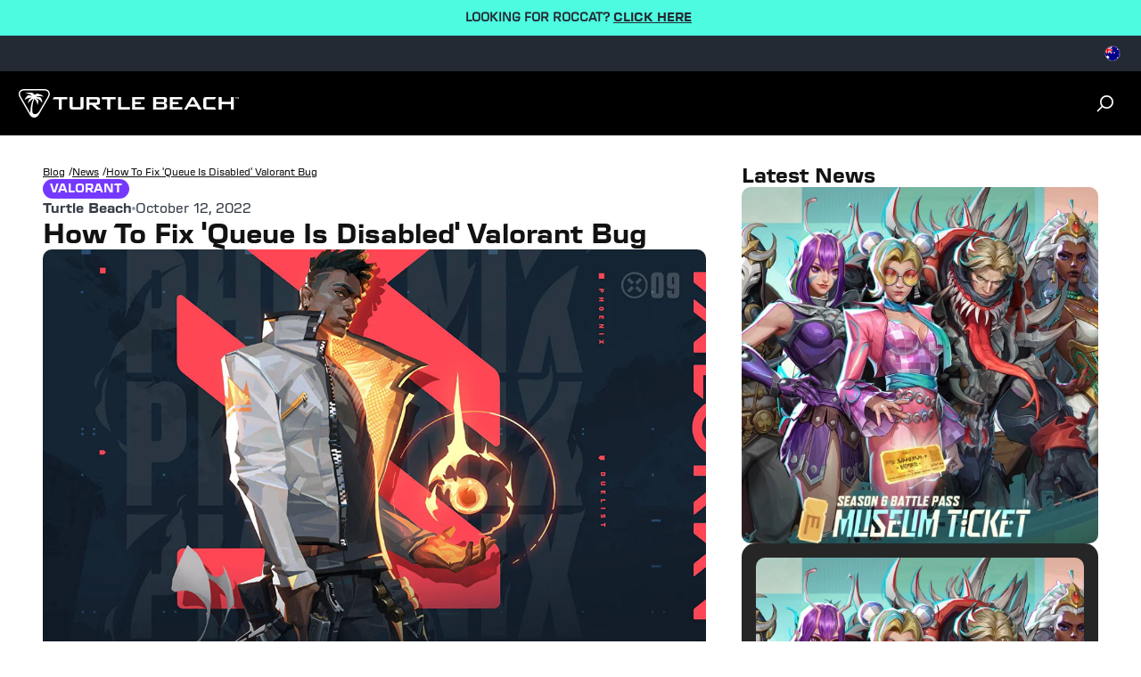

--- FILE ---
content_type: text/html
request_url: https://au.turtlebeach.com/blog/how-to-fix-queue-is-disabled-valorant-bug
body_size: 24238
content:
<!DOCTYPE html><html lang="EN"><head><meta charSet="utf-8"/><meta name="viewport" content="width=device-width, initial-scale=1, maximum-scale=1"/><script type="application/ld+json">{"@context":"https://schema.org","@type":"Article","alternativeHeadline":"How To Fix 'Queue Is Disabled' Valorant Bug","articleBody":"<div class=\"shogun-root\" data-shogun-id=\"62f4ef31d977c700ca382932\" data-shogun-site-id=\"99a7a5cc-701f-4a5c-9659-dd2a80d3167a\" data-shogun-page-id=\"62f4ef31d977c700ca382932\" data-shogun-page-version-id=\"6346a744ee233000cb92c6f8\" data-shogun-platform-type=\"shopify\" data-shogun-variant-id=\"6346a744ee233000cb92c7c5\" data-region=\"main\">\n  <link rel=\"stylesheet\" type=\"text/css\" href=\"https://cdn.getshogun.com/css-4/6346a744ee233000cb92c7c5.css\">\n\n<link rel=\"stylesheet\" type=\"text/css\" href=\"https://fonts.googleapis.com/css?family=Work+Sans:%7CWork+Sans:400\">\n\n\n\n<div class=\"shg-box-vertical-align-wrapper\">\n    <div class=\"shg-box shg-c    \" id=\"s-a6794277-9286-47d5-87f8-59c2d81af13b\">\n      <div class=\"shg-box-overlay\"></div>\n<div class=\"shg-box-content\">\n        <div id=\"s-f63b6683-46cc-4c7c-964c-a31ccbee720f\" class=\"shg-c  \">\n  <div class=\"shg-rich-text shg-theme-text-content\"><p style=\"text-align: center;\"><span style=\"font-family: Work Sans;\"><strong>Broken</strong></span></p></div>\n\n</div>\n\n      </div>\n    </div>\n  </div>\n<div class=\"shg-box-vertical-align-wrapper\">\n    <div class=\"shg-box shg-c    \" id=\"s-f0585317-4f58-4846-b08f-ad2da3fd55a9\">\n      <div class=\"shg-box-overlay\"></div>\n<div class=\"shg-box-content\">\n        <div id=\"s-89f9474f-c6ca-4023-aea5-c74acd7176e9\" class=\"shg-c  \">\n  <div class=\"shg-rich-text shg-default-text-content\">\n<p><span style=\"font-weight: 400; font-size: 24px;\"><strong>Valorant</strong> has been making waves within the gaming world since it was released back in 2020, and with the esports scene soaring thanks to <a href=\"https://www.roccat.com/blogs/news/valorant-champions-lcq-na-and-emea-bracket-and-teams-players\">VCT</a>; more players are jumping in every day.</span></p>\n<p><span style=\"font-weight: 400; font-size: 24px;\">However, the game has had a flurry of bugs appear over the years, and some of you haven't been able to queue into games with this error.</span></p>\n<p><span style=\"font-weight: 400; font-size: 24px;\">Here's how to resolve the queue is disabled bug within Valorant. </span></p>\n</div>\n\n</div>\n<div class=\"shg-box-vertical-align-wrapper\">\n    <div class=\"shg-box shg-c    \" id=\"s-be9f0132-1965-4f43-a4bc-ba409bbadafa\">\n      <div class=\"shg-box-overlay\"></div>\n<div class=\"shg-box-content\">\n        <div id=\"s-bd4949f5-a924-4e90-834c-9e4939ff2d1f\" class=\"shg-c  shg-align-center\">\n  <div class=\"shogun-heading-component\">\n  <h5>\n    \n      How To Fix 'Queue Is Disabled' Valorant Bug <br>\n    \n  </h5>\n</div>\n\n</div>\n\n      </div>\n    </div>\n  </div>\n<div id=\"s-0864920e-0a76-463a-9d81-da64dd7e44f1\" class=\"shg-c  \">\n  <div class=\"shg-rich-text shg-default-text-content\">\n<p><span style=\"font-size: 18px;\">The bug itself is rather common, and has been a persistent issue within Valorant for quite some time.</span></p>\n<p><span style=\"font-size: 18px;\">In short, players will try and queue for one of Valorant's many games, only to be informed that they cannot, and the queue is disabled. </span></p>\n<p><span style=\"font-size: 18px;\">While one would assume this can be attributed towards being banned from queues, it's actually a simple fix. </span></p>\n</div>\n\n</div>\n<div id=\"s-2b90464b-3590-4c7a-9695-e2bd971cb5a2\" class=\"shg-c  shg-align-left\">\n  \n\n</div>\n\n\n<div class=\"shg-c shogun-image-container  shogun-image-linked  shg-align-center\" style=\"opacity: 1;\" id=\"s-ee1fa9a5-ac4d-4102-903d-f66ea84410e4\">\n  \n    <a class=\"shogun-image-link\" href=\"https://roc.gg/NVIDIAReflexMiceAD\">\n  \n    \n      <img data-src=\"https://i.shgcdn.com/835e7cd8-de66-4dc5-b364-349e39e7c039/-/format/auto/-/preview/3000x3000/-/quality/lighter/\" width=\"\" height=\"\" style=\"\" alt=\"\" class=\"shogun-image  shogun-lazyload\">\n    \n  \n    </a>\n  \n  \n  \n  \n</div>\n\n\n<div id=\"s-acf6789a-2778-4031-b12f-ce0c6dce9a5f\" class=\"shg-c  \">\n  <div class=\"shg-rich-text shg-default-text-content\">\n<p><span style=\"font-size: 18px; font-family: 'Work Sans';\">Players will easily be able to solve this bug, as they just need to restart their game and Riot Games client, and try to queue back into the game</span></p>\n<p><span style=\"font-size: 18px; font-family: 'Work Sans';\">If this doesn't work, try signing out of your Riot Games account and re-sign in. Hopefully this resolves the issue, and be sure to let us know if you've come across any other solutions! </span></p>\n</div>\n\n</div>\n\n  <div class=\"shg-c  \" id=\"s-ed37da8e-1aa0-4051-9efd-b49bed5cc2c8\">\n    <div class=\"shg-row\" data-col-grid-mode-on=\"\">\n      <div class=\"shg-c-lg-6 shg-c-md-6 shg-c-sm-6 shg-c-xs-12\">\n  <div class=\"shg-c  \" id=\"s-0d724606-41c0-42f5-b5be-7c4d066d8b97\">\n    <div class=\"shg-row\" data-col-grid-mode-on=\"\">\n      <div class=\"shg-c-lg-2 shg-c-md-2 shg-c-sm-2 shg-c-xs-2\">\n\n<div class=\"shg-c shogun-image-container  shogun-image-linked  shg-align-center\" style=\"opacity: 1;\" id=\"s-32874be6-0700-4aea-9678-846ec23e2d77\">\n  \n    <a class=\"shogun-image-link\" href=\"http://www.facebook.com/roccat\">\n  \n    \n      <img data-src=\"https://i.shgcdn.com/f6ea9e20-6be0-4b2c-9c36-a76513064f1a/\" width=\"\" height=\"\" style=\"\" alt=\"\" class=\"shogun-image  shogun-lazyload\">\n    \n  \n    </a>\n  \n  \n  \n  \n</div>\n\n\n</div>\n      <div class=\"shg-c-lg-2 shg-c-md-2 shg-c-sm-2 shg-c-xs-2\">\n\n<div class=\"shg-c shogun-image-container  shogun-image-linked  shg-align-center\" style=\"opacity: 1;\" id=\"s-472f2f18-8109-43e9-adaf-237a0252d892\">\n  \n    <a class=\"shogun-image-link\" href=\"http://www.twitter.com/roccat\">\n  \n    \n      <img data-src=\"https://i.shgcdn.com/131b7c2e-29f1-4678-a074-abaa8263d8da/\" width=\"\" height=\"\" style=\"\" alt=\"\" class=\"shogun-image  shogun-lazyload\">\n    \n  \n    </a>\n  \n  \n  \n  \n</div>\n\n\n</div>\n      \n        <div class=\"shg-c-lg-2 shg-c-md-2 shg-c-sm-2 shg-c-xs-2\">\n\n<div class=\"shg-c shogun-image-container  shogun-image-linked  shg-align-center\" style=\"opacity: 1;\" id=\"s-75ea2d3b-03ab-4d54-88b1-45b6abadfc47\">\n  \n    <a class=\"shogun-image-link\" href=\"http://www.instagram.com/roccat\">\n  \n    \n      <img data-src=\"https://i.shgcdn.com/733bd5a0-052a-45bc-b701-13ed73f5b26e/\" width=\"\" height=\"\" style=\"\" alt=\"\" class=\"shogun-image  shogun-lazyload\">\n    \n  \n    </a>\n  \n  \n  \n  \n</div>\n\n\n</div>\n      \n      \n        <div class=\"shg-c-lg-2 shg-c-md-2 shg-c-sm-2 shg-c-xs-2\"></div>\n      \n      \n        <div class=\"shg-c-lg-2 shg-c-md-2 shg-c-sm-2 shg-c-xs-2\"></div>\n      \n      \n        <div class=\"shg-c-lg-2 shg-c-md-2 shg-c-sm-2 shg-c-xs-2\"></div>\n      \n    </div>\n  </div>\n\n</div>\n      <div class=\"shg-c-lg-6 shg-c-md-6 shg-c-sm-6 shg-c-xs-12\"></div>\n      \n      \n      \n      \n    </div>\n  </div>\n\n\n      </div>\n    </div>\n  </div>\n\n\n\n\n</div>","datePublished":"2022-10-12T11:38:49Z","description":"Quick solution!","headline":"How To Fix 'Queue Is Disabled' Valorant Bug","image":"https://cdn.shopify.com/s/files/1/0556/5795/5430/articles/unnamed_f3634d72-6ca7-4ad9-8dea-f8510d2a0acd.jpg?v=1706890822","url":"https://au.turtlebeach.com/blog/how-to-fix-queue-is-disabled-valorant-bug"}</script><link rel="alternate" hrefLang="x-default" href="https://www.turtlebeach.com/blog/how-to-fix-queue-is-disabled-valorant-bug"/><link rel="stylesheet" href="https://cdn.shopify.com/oxygen-v2/23023/12901/26575/2863214/build/css-bundle-664U2VCH.css"/><link rel="stylesheet" href="https://cdn.shopify.com/oxygen-v2/23023/12901/26575/2863214/build/_assets/main-PPDIKBEF.css"/><link rel="icon" type="image/png" href="https://cdn.shopify.com/oxygen-v2/23023/12901/26575/2863214/build/_assets/tb-favicon-PU2VPCOM.png"/><link rel="preconnect" href="https://cdn.shopify.com"/><link rel="preconnect" href="https://cdn.builder.io"/><link rel="preconnect" href="https://fonts.googleapis.com"/><link rel="preload" href="/fonts/default.css" as="style"/><link rel="stylesheet" href="/fonts/default.css"/><link rel="preload" href="https://fonts.googleapis.com/css2?family=Noto+Sans:wght@400;700&amp;display=swap" as="style"/><link rel="stylesheet" href="https://fonts.googleapis.com/css2?family=Noto+Sans:wght@400;700&amp;display=swap"/></head><body style="--cookie-pro-footer-display:initial;--text-format:normal"><div class="topbar"><div class="Ru7Rf" style="--bg-color:#4dfce0;--text-color:#232a34;--text-link-color:#232a34"><div class="OBnxB _1LrgN"><div class="_4McAx"><div class="iaVzC"></div><div class="LMJ22 xuEZT"><p><span>LOOKING FOR ROCCAT? </span><a href="/collections/outlet"><span style="font-weight:bold">CLICK HERE</span></a><span></span></p></div></div></div></div><div class="ZseGY"><div class="_9nIle"></div><ul class="woOu4"><div><button class="M-X7Q" aria-label="Select country" aria-expanded="false"><div class="EJHvL"><div><img class="wCXvN" src="https://cdn.jsdelivr.net/gh/lipis/flag-icons/flags/4x3/au.svg" style="display:inline-block;width:1em;height:1em;vertical-align:middle"/></div></div></button></div></ul></div></div><div class="sUhxH header"><header class="ESAyv zlGww"><button class="nHC5N" type="submit" aria-label="Dropdown"><svg width="24" height="24" viewBox="0 0 24 24" fill="none" xmlns="http://www.w3.org/2000/svg" focusable="false" aria-hidden="true"><path d="M3 4H21V6H3V4ZM3 11H21V13H3V11ZM3 18H21V20H3V18Z" fill="white"></path></svg></button><a class="YF3Lr vwo-logo-selector" aria-label="Logo" href="/"><span class="YF3Lr"><svg xmlns="http://www.w3.org/2000/svg" width="187" height="24" viewBox="0 0 257.13 33.24" fill="none" aria-hidden="true" focusable="false"><g><g><path fill="white" d="m35.71,2.94c-.68-1.18-1.77-2.03-3.08-2.48-.65-.22-1.32-.34-2.01-.39-.75-.06-1.3-.04-2.02-.07H7.83c-.72.03-1.27,0-2.02.07-.69.05-1.36.17-2.01.39C2.49.91,1.41,1.76.72,2.94.04,4.13-.15,5.49.12,6.84c.13.68.37,1.31.66,1.94.32.68.61,1.15.95,1.79,3.46,6,6.93,12,10.39,17.99.39.61.64,1.09,1.07,1.72.39.57.83,1.09,1.35,1.54,1.04.91,2.32,1.42,3.68,1.42s2.64-.52,3.68-1.42c.52-.45.95-.97,1.35-1.54.43-.62.69-1.1,1.07-1.72,3.46-6,6.93-12,10.39-17.99.34-.64.63-1.11.95-1.79.3-.63.53-1.26.66-1.94.26-1.36.08-2.72-.61-3.9Zm-.92,3.61c-.21,1.09-.73,2.03-1.43,3.24-2.6,4.5-5.19,9-7.79,13.49-1.28,2.22-2.09,3.56-3.2,4.58-1.03.96-2.12,1.38-3.15,1.4-1.03.02-1.9-.37-2.45-1.04-.58-.7-.71-1.55-.77-2.54-.3-4.85.52-9.73,2.14-14.29,2.31,1.5,3.57,4.47,3.75,7.26.74-1.43,1.11-2.93,1.1-4.52,0-.35-.04-.65-.2-.99-.16-.34-.38-.57-.64-.8-.65-.59-1.38-1.09-2.17-1.5,3.55.61,4.77,1.52,7.6,5.4.03-1.96-.38-3.82-1.22-5.57-.1-.21-.21-.38-.44-.56-.2-.16-.44-.28-.6-.36-1.17-.54-2.83-.8-4.99-.79,2.15-1,5.13-1.04,8.93-.13-1.33-1.53-3.67-2.69-7-3.48-.18-.04-.35-.08-.53-.08-.19,0-.35.06-.5.12-1.01.41-1.85.87-2.51,1.37-.56-.81-1.32-1.54-2.28-2.18-.11-.08-.25-.16-.39-.21-.15-.05-.29-.07-.45-.09-2.57-.27-5.17-.11-7.81.48,4.25.68,6.8,1.75,7.63,3.21-1.21-.49-2.55-.72-4.03-.69-.19,0-.42.02-.66.13-.24.11-.39.26-.57.44-1.56,1.63-2.7,3.26-3.41,4.87,4.44-2.69,6.82-2.91,8.89-2.57-.72.22-1.48.37-2.1.75-.35.21-.68.43-.92.69-.26.28-.41.57-.59.97-.61,1.42-1.06,2.85-1.33,4.27,1.83-2.13,3.69-4.1,6.27-5.6-2.26,5.27-3.41,11.05-3.35,16.79h0c-.05-.08-.1-.17-.15-.25-3.46-6-6.93-12-10.39-17.99-.7-1.21-1.22-2.15-1.43-3.24-.2-1.04-.06-2.01.42-2.84.48-.83,1.25-1.44,2.25-1.78,1.05-.36,2.12-.38,3.52-.38h20.78c1.4,0,2.47.02,3.52.38,1,.34,1.77.95,2.25,1.78.48.83.62,1.8.42,2.84Z"></path><g id="TurtleBeach_Logo_Horiz_WHT" data-name="TurtleBeach Logo Horiz WHT"><g><path fill="white" d="m46.91,23.77v-11.8h-7.2l1.47-2.58h15.53v2.58h-6.29v11.8c-1.98,0-3.51,0-3.51,0Z"></path><path fill="white" d="m63.02,9.39v11.71h9.2v-11.71h3.56v11c0,1.32-.27,2.21-.8,2.68-.53.5-1.53.74-3.01.74h-8.71c-1.46,0-2.45-.24-2.97-.71-.52-.48-.77-1.38-.77-2.71v-11h3.49Z"></path><path fill="white" d="m79.17,23.81v-14.42h12.3c1.19,0,2.05.2,2.58.65.52.45.8,1.15.8,2.13v3.42c0,.98-.28,1.66-.8,2.1-.53.44-1.39.65-2.58.65h-1.99l6.87,5.47h-5.05l-6.03-5.47h-2.63v5.47h-3.47Zm10.8-11.94h-7.33v3.99h7.33c.61,0,1.03-.08,1.25-.26.23-.19.35-.49.35-.9v-1.67c0-.43-.12-.72-.35-.91-.22-.17-.64-.25-1.25-.25"></path><polygon fill="white" points="106.92 11.96 106.92 23.8 103.41 23.8 103.41 11.96 97.14 11.96 97.14 9.39 113.2 9.39 113.2 11.96 106.92 11.96"></polygon><polygon fill="white" points="115.99 23.8 115.99 9.39 119.52 9.39 119.52 21.1 129.87 21.1 129.87 23.8 115.99 23.8"></polygon><polygon fill="white" points="132.41 23.8 132.41 9.39 146.9 9.39 146.9 11.93 135.95 11.93 135.95 15.09 142.61 15.09 142.61 17.56 135.95 17.56 135.95 21.1 147.07 21.1 147.07 23.8 132.41 23.8"></polygon><path fill="white" d="m157,23.8v-14.42h12.68c1.21,0,2.08.2,2.62.65.53.46.8,1.15.8,2.14v1.75c0,.64-.2,1.19-.63,1.62-.44.42-1.04.7-1.84.84.8.13,1.44.44,1.89.92.44.5.68,1.1.68,1.84v1.85c0,.94-.37,1.65-1.12,2.12-.75.48-1.87.71-3.36.71h-11.73Zm11.07-12.07h-7.6v3.42h7.6c.62,0,1.03-.08,1.26-.24.22-.17.34-.43.34-.81v-1.37c0-.37-.12-.64-.34-.79-.21-.15-.63-.22-1.26-.22m0,5.8h-7.6v3.68h7.6c.67,0,1.12-.09,1.36-.28.24-.18.36-.54.36-1.01v-1.09c0-.49-.12-.83-.36-1.02-.24-.18-.69-.28-1.36-.28"></path><polygon fill="white" points="176.35 23.8 176.35 9.39 190.85 9.39 190.85 11.93 179.91 11.93 179.91 15.09 186.56 15.09 186.56 17.56 179.91 17.56 179.91 21.1 191.02 21.1 191.02 23.8 176.35 23.8"></polygon><path fill="white" d="m192.98,23.8l8.56-14.42h3.39l8.67,14.42h-3.94l-1.81-3.17h-9.55l-1.81,3.17h-3.52Zm6.82-5.8h6.62l-3.36-6.01-3.26,6.01Z"></path><path fill="white" d="m230.34,23.8h-11.13c-1.46,0-2.44-.23-2.96-.71-.53-.48-.8-1.38-.8-2.71v-7.61c0-1.31.26-2.21.79-2.69.51-.49,1.51-.71,2.97-.71h11.36l-1.7,2.65h-9.91v9h10l1.38,2.77Z"></path><polygon fill="white" points="247.65 23.81 247.65 17.73 236.95 17.73 236.95 23.81 233.39 23.81 233.39 9.39 236.95 9.39 236.95 14.87 247.65 14.87 247.65 9.39 251.16 9.39 251.16 23.81 247.65 23.81"></polygon></g></g></g><path fill="white" d="m254.22,9.75h-.53v1.61h-.38v-1.61h-.52v-.34h1.44v.34Zm.43-.34h.67l.56,1.57h.03l.55-1.57h.67v1.95h-.38v-1.59h-.02l-.58,1.59h-.52l-.57-1.59h-.03v1.59h-.38v-1.95Z"></path></g></svg></span></a><ul class="_7luFT"></ul><nav class="jXnWg" aria-label="Utility navigation"><button type="submit" class="L-i55" aria-label="Search"><span class="zecm1"><svg width="20" height="20" viewBox="0 0 20 20" fill="none" xmlns="http://www.w3.org/2000/svg" focusable="false" aria-hidden="true"><path d="M11.4997 15.1673C15.1816 15.1673 18.1663 12.1826 18.1663 8.50065C18.1663 4.81875 15.1816 1.83398 11.4997 1.83398C7.81778 1.83398 4.83301 4.81875 4.83301 8.50065C4.83301 12.1826 7.81778 15.1673 11.4997 15.1673Z" stroke="white" stroke-width="1.73913"></path><path d="M6.5 13.5L1.5 18.5008" stroke="white" stroke-width="1.73913" stroke-linecap="round"></path></svg></span></button></nav></header></div><div class="_8Gxg9"><div role="presentation" class="_4HzGo"><svg width="32" height="33" viewBox="0 0 32 33" fill="none" xmlns="http://www.w3.org/2000/svg" aria-hidden="true" focusable="false"><path d="M16.0009 14.6153L22.6005 8.01562L24.4861 9.90124L17.8865 16.5009L24.4861 23.1005L22.6005 24.9861L16.0009 18.3865L9.40124 24.9861L7.51562 23.1005L14.1153 16.5009L7.51562 9.90124L9.40124 8.01562L16.0009 14.6153Z" fill="#121212"></path></svg></div><svg xmlns="http://www.w3.org/2000/svg" id="Layer_2" data-name="Layer 2" viewBox="0 0 98.41 84.67" aria-hidden="true" focusable="false"><defs><style>.cls-1{fill:#121212;stroke-width:0}</style></defs><g id="Layer_1-2" data-name="Layer 1"><path d="M90.76 4.64h.77V1.43h1.06V.74h-2.88v.69h1.05v3.21zM97.06.74l-1.09 3.14h-.06L94.79.74h-1.34v3.9h.76V1.47h.05l1.14 3.17h1.05l1.15-3.17h.05v3.17h.76V.74h-1.35zM83.13 1.18c-1.66-.57-3.36-.86-5.12-1C76.1.03 74.7.07 72.86 0H19.94c-1.84.07-3.24.02-5.15.18-1.76.14-3.46.43-5.11 1-3.33 1.14-6.09 3.29-7.84 6.31S-.38 13.98.29 17.43c.34 1.72.93 3.34 1.69 4.93.82 1.73 1.56 2.92 2.42 4.55 8.82 15.28 17.64 30.55 26.46 45.83.98 1.56 1.64 2.79 2.73 4.37 1 1.45 2.1 2.78 3.43 3.93 2.65 2.31 5.9 3.63 9.38 3.63s6.73-1.32 9.38-3.63c1.32-1.15 2.42-2.48 3.43-3.93 1.09-1.58 1.75-2.81 2.73-4.37 8.82-15.28 17.64-30.55 26.46-45.83.86-1.63 1.6-2.82 2.42-4.55.76-1.6 1.35-3.21 1.69-4.93.67-3.45.19-6.92-1.55-9.94s-4.51-5.17-7.83-6.31Zm5.48 15.51c-.54 2.78-1.86 5.18-3.63 8.25-6.61 11.46-13.23 22.91-19.85 34.37-3.26 5.65-5.33 9.07-8.15 11.68-2.63 2.43-5.41 3.53-8.03 3.58-2.61.05-4.84-.95-6.24-2.64-1.48-1.79-1.81-3.94-1.96-6.47-.75-12.36 1.32-24.77 5.44-36.39 5.87 3.83 9.1 11.39 9.55 18.48 1.89-3.63 2.82-7.47 2.79-11.51 0-.89-.09-1.65-.51-2.52-.41-.86-.98-1.45-1.62-2.03a26.423 26.423 0 0 0-5.52-3.83c9.04 1.55 12.14 3.87 19.36 13.74.07-5-.97-9.73-3.11-14.18-.26-.55-.53-.96-1.11-1.43-.52-.42-1.12-.72-1.54-.91-2.97-1.38-7.21-2.04-12.72-2 5.49-2.54 13.06-2.65 22.73-.34-3.39-3.89-9.34-6.84-17.83-8.86-.45-.11-.89-.21-1.35-.19-.49.02-.88.16-1.27.32-2.57 1.04-4.7 2.21-6.4 3.49-1.42-2.07-3.36-3.93-5.8-5.57-.29-.19-.65-.41-1.01-.54-.38-.14-.73-.18-1.15-.23-6.54-.69-13.17-.28-19.89 1.23 10.83 1.73 17.31 4.46 19.44 8.16-3.09-1.25-6.51-1.84-10.25-1.76-.5.01-1.07.05-1.68.32-.61.27-1.01.66-1.44 1.11-3.98 4.16-6.88 8.3-8.68 12.41 11.31-6.84 17.36-7.41 22.64-6.55-1.82.55-3.76.94-5.35 1.9-.89.54-1.73 1.11-2.35 1.75-.67.71-1.05 1.45-1.49 2.48-1.56 3.63-2.69 7.25-3.4 10.88 4.67-5.42 9.39-10.44 15.97-14.26a106.43 106.43 0 0 0-8.54 42.76c-.12-.21-.25-.43-.37-.64C25.47 55.47 16.65 40.2 7.83 24.92c-1.77-3.07-3.1-5.48-3.64-8.25-.51-2.64-.15-5.12 1.06-7.22 1.22-2.11 3.19-3.66 5.73-4.53 2.67-.92 5.41-.98 8.96-.98h52.92c3.55 0 6.29.06 8.96.98 2.54.88 4.51 2.42 5.73 4.53 1.21 2.1 1.57 4.59 1.06 7.22Z" class="cls-1"></path></g></svg><h2 class="SNEgh">Login</h2><p class="xOXi1">Click the button to redirect to the login page and we&#x27;ll send you a login code, no password needed.</p><div class="_1-one"><button class="_91Lmg s92WH hfZSb">Login</button></div></div><main><div class="-nlMU"><div class="VumbU"><div class="jHagF"><a aria-label="Navigate to Blog" class="z4-A4" href="/blog"><span class="LMcKF zOKQF">Blog</span><span class="OBi5G">/</span></a><a aria-label="Navigate to news" class="z4-A4" href="/blog/category/news"><span class="LMcKF zOKQF">news</span><span class="OBi5G">/</span></a><a aria-label="Navigate to How To Fix &#x27;Queue Is Disabled&#x27; Valorant Bug" class="z4-A4" href="/blog/how-to-fix-queue-is-disabled-valorant-bug"><span class="LMcKF zOKQF">How To Fix &#x27;Queue Is Disabled&#x27; Valorant Bug</span></a></div><div class="uZWLI"><div class="a97r9"><a href="/blog/category/news?tag=Valorant"><div class="kkV2b TrZVO B-Ebr TrZVO" style="--backgroundColor:#7538FF;--color:#FFF"><span>Valorant</span></div></a></div><div class="OSBeq"><div class="J0WN3"><span class="z58Df">Turtle Beach</span><svg xmlns="http://www.w3.org/2000/svg" width="4" height="4" viewBox="0 0 4 4" fill="none"><circle cx="2" cy="2" r="2" fill="#919DB1"></circle></svg><span class="porKv">October 12, 2022</span></div><h1 class="JX4BY">How To Fix &#x27;Queue Is Disabled&#x27; Valorant Bug</h1></div></div><div id="content-body"><div class="s-CLs"><img alt="" decoding="async" height="56.25" loading="lazy" src="https://cdn.shopify.com/s/files/1/0556/5795/5430/articles/unnamed_f3634d72-6ca7-4ad9-8dea-f8510d2a0acd.jpg?v=1706890822&amp;width=100&amp;height=56&amp;crop=center" srcSet="https://cdn.shopify.com/s/files/1/0556/5795/5430/articles/unnamed_f3634d72-6ca7-4ad9-8dea-f8510d2a0acd.jpg?v=1706890822&amp;width=200&amp;height=113&amp;crop=center 200w, https://cdn.shopify.com/s/files/1/0556/5795/5430/articles/unnamed_f3634d72-6ca7-4ad9-8dea-f8510d2a0acd.jpg?v=1706890822&amp;width=400&amp;height=225&amp;crop=center 400w, https://cdn.shopify.com/s/files/1/0556/5795/5430/articles/unnamed_f3634d72-6ca7-4ad9-8dea-f8510d2a0acd.jpg?v=1706890822&amp;width=600&amp;height=338&amp;crop=center 600w, https://cdn.shopify.com/s/files/1/0556/5795/5430/articles/unnamed_f3634d72-6ca7-4ad9-8dea-f8510d2a0acd.jpg?v=1706890822&amp;width=800&amp;height=450&amp;crop=center 800w, https://cdn.shopify.com/s/files/1/0556/5795/5430/articles/unnamed_f3634d72-6ca7-4ad9-8dea-f8510d2a0acd.jpg?v=1706890822&amp;width=1000&amp;height=563&amp;crop=center 1000w, https://cdn.shopify.com/s/files/1/0556/5795/5430/articles/unnamed_f3634d72-6ca7-4ad9-8dea-f8510d2a0acd.jpg?v=1706890822&amp;width=1200&amp;height=675&amp;crop=center 1200w, https://cdn.shopify.com/s/files/1/0556/5795/5430/articles/unnamed_f3634d72-6ca7-4ad9-8dea-f8510d2a0acd.jpg?v=1706890822&amp;width=1400&amp;height=788&amp;crop=center 1400w, https://cdn.shopify.com/s/files/1/0556/5795/5430/articles/unnamed_f3634d72-6ca7-4ad9-8dea-f8510d2a0acd.jpg?v=1706890822&amp;width=1600&amp;height=900&amp;crop=center 1600w, https://cdn.shopify.com/s/files/1/0556/5795/5430/articles/unnamed_f3634d72-6ca7-4ad9-8dea-f8510d2a0acd.jpg?v=1706890822&amp;width=1800&amp;height=1013&amp;crop=center 1800w, https://cdn.shopify.com/s/files/1/0556/5795/5430/articles/unnamed_f3634d72-6ca7-4ad9-8dea-f8510d2a0acd.jpg?v=1706890822&amp;width=2000&amp;height=1125&amp;crop=center 2000w, https://cdn.shopify.com/s/files/1/0556/5795/5430/articles/unnamed_f3634d72-6ca7-4ad9-8dea-f8510d2a0acd.jpg?v=1706890822&amp;width=2200&amp;height=1238&amp;crop=center 2200w, https://cdn.shopify.com/s/files/1/0556/5795/5430/articles/unnamed_f3634d72-6ca7-4ad9-8dea-f8510d2a0acd.jpg?v=1706890822&amp;width=2400&amp;height=1350&amp;crop=center 2400w, https://cdn.shopify.com/s/files/1/0556/5795/5430/articles/unnamed_f3634d72-6ca7-4ad9-8dea-f8510d2a0acd.jpg?v=1706890822&amp;width=2600&amp;height=1463&amp;crop=center 2600w, https://cdn.shopify.com/s/files/1/0556/5795/5430/articles/unnamed_f3634d72-6ca7-4ad9-8dea-f8510d2a0acd.jpg?v=1706890822&amp;width=2800&amp;height=1575&amp;crop=center 2800w, https://cdn.shopify.com/s/files/1/0556/5795/5430/articles/unnamed_f3634d72-6ca7-4ad9-8dea-f8510d2a0acd.jpg?v=1706890822&amp;width=3000&amp;height=1688&amp;crop=center 3000w" width="100" class="OzPNO" style="width:100%;aspect-ratio:1920/1080"/></div><div class="geS4C"><div class="shogun-root" data-shogun-id="62f4ef31d977c700ca382932" data-shogun-site-id="99a7a5cc-701f-4a5c-9659-dd2a80d3167a" data-shogun-page-id="62f4ef31d977c700ca382932" data-shogun-page-version-id="6346a744ee233000cb92c6f8" data-shogun-platform-type="shopify" data-shogun-variant-id="6346a744ee233000cb92c7c5" data-region="main">
  <link rel="stylesheet" type="text/css" href="https://cdn.getshogun.com/css-4/6346a744ee233000cb92c7c5.css">

<link rel="stylesheet" type="text/css" href="https://fonts.googleapis.com/css?family=Work+Sans:%7CWork+Sans:400">

<script type="text/javascript" src="https://lib.getshogun.com/lazysizes/2.0.0/shogun-lazysizes.js" defer></script>

<div class="shg-box-vertical-align-wrapper">
    <div class="shg-box shg-c    " id="s-a6794277-9286-47d5-87f8-59c2d81af13b">
      <div class="shg-box-overlay"></div>
<div class="shg-box-content">
        <div id="s-f63b6683-46cc-4c7c-964c-a31ccbee720f" class="shg-c  ">
  <div class="shg-rich-text shg-theme-text-content"><p style="text-align: center;"><span style="font-family: Work Sans;"><strong>Broken</strong></span></p></div>

</div>

      </div>
    </div>
  </div>
<div class="shg-box-vertical-align-wrapper">
    <div class="shg-box shg-c    " id="s-f0585317-4f58-4846-b08f-ad2da3fd55a9">
      <div class="shg-box-overlay"></div>
<div class="shg-box-content">
        <div id="s-89f9474f-c6ca-4023-aea5-c74acd7176e9" class="shg-c  ">
  <div class="shg-rich-text shg-default-text-content">
<p><span style="font-weight: 400; font-size: 24px;"><strong>Valorant</strong> has been making waves within the gaming world since it was released back in 2020, and with the esports scene soaring thanks to <a href="https://www.roccat.com/blogs/news/valorant-champions-lcq-na-and-emea-bracket-and-teams-players">VCT</a>; more players are jumping in every day.</span></p>
<p><span style="font-weight: 400; font-size: 24px;">However, the game has had a flurry of bugs appear over the years, and some of you haven't been able to queue into games with this error.</span></p>
<p><span style="font-weight: 400; font-size: 24px;">Here's how to resolve the queue is disabled bug within Valorant. </span></p>
</div>

</div>
<div class="shg-box-vertical-align-wrapper">
    <div class="shg-box shg-c    " id="s-be9f0132-1965-4f43-a4bc-ba409bbadafa">
      <div class="shg-box-overlay"></div>
<div class="shg-box-content">
        <div id="s-bd4949f5-a924-4e90-834c-9e4939ff2d1f" class="shg-c  shg-align-center">
  <div class="shogun-heading-component">
  <h5>
    
      How To Fix 'Queue Is Disabled' Valorant Bug <br>
    
  </h5>
</div>

</div>

      </div>
    </div>
  </div>
<div id="s-0864920e-0a76-463a-9d81-da64dd7e44f1" class="shg-c  ">
  <div class="shg-rich-text shg-default-text-content">
<p><span style="font-size: 18px;">The bug itself is rather common, and has been a persistent issue within Valorant for quite some time.</span></p>
<p><span style="font-size: 18px;">In short, players will try and queue for one of Valorant's many games, only to be informed that they cannot, and the queue is disabled. </span></p>
<p><span style="font-size: 18px;">While one would assume this can be attributed towards being banned from queues, it's actually a simple fix. </span></p>
</div>

</div>
<div id="s-2b90464b-3590-4c7a-9695-e2bd971cb5a2" class="shg-c  shg-align-left">
  

</div>


<div class="shg-c shogun-image-container  shogun-image-linked  shg-align-center" style="opacity: 1;" id="s-ee1fa9a5-ac4d-4102-903d-f66ea84410e4">
  
    <a class="shogun-image-link" href="https://roc.gg/NVIDIAReflexMiceAD">
  
    
      <img data-src="https://i.shgcdn.com/835e7cd8-de66-4dc5-b364-349e39e7c039/-/format/auto/-/preview/3000x3000/-/quality/lighter/" width="" height="" style="" alt="" class="shogun-image  shogun-lazyload">
    
  
    </a>
  
  
  
  
</div>

<script type="text/javascript">
  window.SHOGUN_IMAGE_ELEMENTS = window.SHOGUN_IMAGE_ELEMENTS || new Array();
  window.SHOGUN_IMAGE_ELEMENTS.push({ hoverImage: '', uuid: 's-ee1fa9a5-ac4d-4102-903d-f66ea84410e4' })
</script>
<div id="s-acf6789a-2778-4031-b12f-ce0c6dce9a5f" class="shg-c  ">
  <div class="shg-rich-text shg-default-text-content">
<p><span style="font-size: 18px; font-family: 'Work Sans';">Players will easily be able to solve this bug, as they just need to restart their game and Riot Games client, and try to queue back into the game</span></p>
<p><span style="font-size: 18px; font-family: 'Work Sans';">If this doesn't work, try signing out of your Riot Games account and re-sign in. Hopefully this resolves the issue, and be sure to let us know if you've come across any other solutions! </span></p>
</div>

</div>

  <div class="shg-c  " id="s-ed37da8e-1aa0-4051-9efd-b49bed5cc2c8">
    <div class="shg-row" data-col-grid-mode-on="">
      <div class="shg-c-lg-6 shg-c-md-6 shg-c-sm-6 shg-c-xs-12">
  <div class="shg-c  " id="s-0d724606-41c0-42f5-b5be-7c4d066d8b97">
    <div class="shg-row" data-col-grid-mode-on="">
      <div class="shg-c-lg-2 shg-c-md-2 shg-c-sm-2 shg-c-xs-2">

<div class="shg-c shogun-image-container  shogun-image-linked  shg-align-center" style="opacity: 1;" id="s-32874be6-0700-4aea-9678-846ec23e2d77">
  
    <a class="shogun-image-link" href="http://www.facebook.com/roccat">
  
    
      <img data-src="https://i.shgcdn.com/f6ea9e20-6be0-4b2c-9c36-a76513064f1a/" width="" height="" style="" alt="" class="shogun-image  shogun-lazyload">
    
  
    </a>
  
  
  
  
</div>

<script type="text/javascript">
  window.SHOGUN_IMAGE_ELEMENTS = window.SHOGUN_IMAGE_ELEMENTS || new Array();
  window.SHOGUN_IMAGE_ELEMENTS.push({ hoverImage: 'https://i.shgcdn.com/26699f9c-3117-4dba-853d-64d8af78678d/', uuid: 's-32874be6-0700-4aea-9678-846ec23e2d77' })
</script>
</div>
      <div class="shg-c-lg-2 shg-c-md-2 shg-c-sm-2 shg-c-xs-2">

<div class="shg-c shogun-image-container  shogun-image-linked  shg-align-center" style="opacity: 1;" id="s-472f2f18-8109-43e9-adaf-237a0252d892">
  
    <a class="shogun-image-link" href="http://www.twitter.com/roccat">
  
    
      <img data-src="https://i.shgcdn.com/131b7c2e-29f1-4678-a074-abaa8263d8da/" width="" height="" style="" alt="" class="shogun-image  shogun-lazyload">
    
  
    </a>
  
  
  
  
</div>

<script type="text/javascript">
  window.SHOGUN_IMAGE_ELEMENTS = window.SHOGUN_IMAGE_ELEMENTS || new Array();
  window.SHOGUN_IMAGE_ELEMENTS.push({ hoverImage: 'https://i.shgcdn.com/fd788c2b-1145-4236-8545-7a7b1a43e845/', uuid: 's-472f2f18-8109-43e9-adaf-237a0252d892' })
</script>
</div>
      
        <div class="shg-c-lg-2 shg-c-md-2 shg-c-sm-2 shg-c-xs-2">

<div class="shg-c shogun-image-container  shogun-image-linked  shg-align-center" style="opacity: 1;" id="s-75ea2d3b-03ab-4d54-88b1-45b6abadfc47">
  
    <a class="shogun-image-link" href="http://www.instagram.com/roccat">
  
    
      <img data-src="https://i.shgcdn.com/733bd5a0-052a-45bc-b701-13ed73f5b26e/" width="" height="" style="" alt="" class="shogun-image  shogun-lazyload">
    
  
    </a>
  
  
  
  
</div>

<script type="text/javascript">
  window.SHOGUN_IMAGE_ELEMENTS = window.SHOGUN_IMAGE_ELEMENTS || new Array();
  window.SHOGUN_IMAGE_ELEMENTS.push({ hoverImage: 'https://i.shgcdn.com/42673ba7-61a7-4c6f-a06a-383bc2588391/', uuid: 's-75ea2d3b-03ab-4d54-88b1-45b6abadfc47' })
</script>
</div>
      
      
        <div class="shg-c-lg-2 shg-c-md-2 shg-c-sm-2 shg-c-xs-2"></div>
      
      
        <div class="shg-c-lg-2 shg-c-md-2 shg-c-sm-2 shg-c-xs-2"></div>
      
      
        <div class="shg-c-lg-2 shg-c-md-2 shg-c-sm-2 shg-c-xs-2"></div>
      
    </div>
  </div>

</div>
      <div class="shg-c-lg-6 shg-c-md-6 shg-c-sm-6 shg-c-xs-12"></div>
      
      
      
      
    </div>
  </div>


      </div>
    </div>
  </div>
<script type="text/javascript" src="https://cdn.getshogun.com/5/global-assets-8c99783b955d3ea3435b3f525f5dcb1610d72b73.js" defer></script>

<script type="text/javascript" src="https://cdn.getshogun.com/5/add_ons_asset_6346a744ee233000cb92c7c5.js" defer></script>

</div></div></div><div class="yrgwI"><a class="N5F5x" href="/blog"><button class="_91Lmg s92WH GuQNt"><svg xmlns="http://www.w3.org/2000/svg" width="24" height="24" viewBox="0 0 24 24" fill="none"><path d="M9.53 16.5286L5 11.9986L9.53 7.4686C9.67139 7.33191 9.8608 7.25622 10.0575 7.25784C10.2541 7.25945 10.4422 7.33824 10.5814 7.47723C10.7205 7.61622 10.7995 7.8043 10.8013 8.00094C10.8031 8.19759 10.7276 8.38708 10.591 8.5286L7.81 11.3096H12.062C12.245 11.3096 12.4205 11.3823 12.5499 11.5117C12.6793 11.6411 12.752 11.8166 12.752 11.9996C12.752 12.1826 12.6793 12.3581 12.5499 12.4875C12.4205 12.6169 12.245 12.6896 12.062 12.6896H7.81L10.591 15.4706C10.7206 15.6134 10.7903 15.8006 10.7855 15.9934C10.7807 16.1862 10.7019 16.3697 10.5653 16.5059C10.4288 16.642 10.245 16.7204 10.0522 16.7246C9.85942 16.7288 9.6724 16.6586 9.53 16.5286ZM18.062 12.6886C18.1985 12.6886 18.3319 12.6481 18.4453 12.5723C18.5588 12.4965 18.6473 12.3887 18.6995 12.2626C18.7517 12.1366 18.7654 11.9978 18.7387 11.864C18.7121 11.7301 18.6464 11.6072 18.5499 11.5107C18.4534 11.4142 18.3305 11.3485 18.1966 11.3219C18.0628 11.2952 17.924 11.3089 17.7979 11.3611C17.6719 11.4133 17.5641 11.5018 17.4883 11.6153C17.4125 11.7287 17.372 11.8621 17.372 11.9986C17.3723 12.1815 17.445 12.3569 17.5744 12.4862C17.7037 12.6156 17.8791 12.6883 18.062 12.6886ZM15.062 12.6886C15.1985 12.6886 15.3319 12.6481 15.4453 12.5723C15.5588 12.4965 15.6473 12.3887 15.6995 12.2626C15.7517 12.1366 15.7654 11.9978 15.7387 11.864C15.7121 11.7301 15.6464 11.6072 15.5499 11.5107C15.4534 11.4142 15.3305 11.3485 15.1966 11.3219C15.0628 11.2952 14.924 11.3089 14.7979 11.3611C14.6719 11.4133 14.5641 11.5018 14.4883 11.6153C14.4125 11.7287 14.372 11.8621 14.372 11.9986C14.3723 12.1815 14.445 12.3569 14.5744 12.4862C14.7037 12.6156 14.8791 12.6883 15.062 12.6886Z" fill="#fff"></path></svg> Back</button></a></div></div><div class="_48o5n"><div class="tevHK">Latest News</div><div class="x9XzK"><div class="_5qCCo"><a class="yb8hM i-2ZE AOilM" style="--background-image:url(https://cdn.shopify.com/s/files/1/0556/5795/5430/articles/G-kbDNGWYAAsMtV.jpg?v=1768397083)" aria-label="Read article: Marvel Rivals Season 6 Battle Pass: All Cosmetics, Skins and More. Marvel Rivals Season 6 is the first one for 2026 and NetEase will be kicking it off with a bang a..." href="/blog/marvel-rivals-season-6-battle-pass-all-cosmetics-skins-and-more"><div class="Tsv6l"><div class="B9axv"><div class="UqeKu"><a class="i9bSi" aria-label="View Marvel Rivals articles in guides" href="/blog/category/guides?tag=Marvel Rivals"><div class="kkV2b TrZVO B-Ebr cdoyd TrZVO" style="--backgroundColor:#7538FF;--color:#FFF"><span>Marvel Rivals</span></div></a></div><div class="QaiMk"><a class="i9bSi" href="/blog/marvel-rivals-season-6-battle-pass-all-cosmetics-skins-and-more">January 17, 2026</a></div></div><div class="xiJOF"><div class="Z2fhx okrCp"><a class="i9bSi" href="/blog/marvel-rivals-season-6-battle-pass-all-cosmetics-skins-and-more">Marvel Rivals Season 6 Battle Pass: All Cosmetics, Skins and More</a></div><div class="_7WEcb UJ8gr"><a class="i9bSi" href="/blog/marvel-rivals-season-6-battle-pass-all-cosmetics-skins-and-more">Marvel Rivals Season 6 is the first one for 2026 and NetEase will be kicking it off with a bang as Deadpool highlights a fantastic season ahead of us. No season is the same without a brand new battle pass, and for Season 6 in Marvel Rivals we&#x27;re going to run over all we know thus far, Marvel Riva...</a></div></div></div></a><a class="yb8hM i-2ZE AOilM" style="--background-image:url(https://cdn.shopify.com/s/files/1/0556/5795/5430/articles/G-j0--6XgAA571O_6f88d940-3fbb-4e91-989e-b1809f9cee26.jpg?v=1768399061)" aria-label="Read article: Marvel Rivals Season 6 Hero Changes: All Buffs and Nerfs. Marvel Rivals Season 6 is the first one for 2026 and NetEase will be kicking it off with a bang a..." href="/blog/marvel-rivals-season-6-hero-changes-all-buffs-and-nerfs"><div class="Tsv6l"><div class="B9axv"><div class="UqeKu"><a class="i9bSi" aria-label="View Marvel Rivals articles in guides" href="/blog/category/guides?tag=Marvel Rivals"><div class="kkV2b TrZVO B-Ebr cdoyd TrZVO" style="--backgroundColor:#7538FF;--color:#FFF"><span>Marvel Rivals</span></div></a></div><div class="QaiMk"><a class="i9bSi" href="/blog/marvel-rivals-season-6-hero-changes-all-buffs-and-nerfs">January 17, 2026</a></div></div><div class="xiJOF"><div class="Z2fhx okrCp"><a class="i9bSi" href="/blog/marvel-rivals-season-6-hero-changes-all-buffs-and-nerfs">Marvel Rivals Season 6 Hero Changes: All Buffs and Nerfs</a></div><div class="_7WEcb UJ8gr"><a class="i9bSi" href="/blog/marvel-rivals-season-6-hero-changes-all-buffs-and-nerfs">Marvel Rivals Season 6 is the first one for 2026 and NetEase will be kicking it off with a bang as Deadpool highlights a fantastic season ahead of us. No season is the same without some hero changes, and we&#x27;re going to run over all we know about them thus far. Here&#x27;s what we know. Marvel Rivals S...</a></div></div></div></a><a class="yb8hM i-2ZE AOilM" style="--background-image:url(https://cdn.shopify.com/s/files/1/0556/5795/5430/articles/image_11.png?v=1768400452)" aria-label="Read article: League of Legends Patch 26.02: All Hero Changes, PBE, and More. League of Legends Season 1 2026 has implemented some fantastic changes to the game, and ones that..." href="/blog/league-of-legends-patch-26-02-all-hero-changes-pbe-and-more"><div class="Tsv6l"><div class="B9axv"><div class="UqeKu"><a class="i9bSi" aria-label="View League Of Legends articles in guides" href="/blog/category/guides?tag=League Of Legends"><div class="kkV2b TrZVO B-Ebr cdoyd TrZVO" style="--backgroundColor:#7538FF;--color:#FFF"><span>League Of Legends</span></div></a></div><div class="QaiMk"><a class="i9bSi" href="/blog/league-of-legends-patch-26-02-all-hero-changes-pbe-and-more">January 16, 2026</a></div></div><div class="xiJOF"><div class="Z2fhx okrCp"><a class="i9bSi" href="/blog/league-of-legends-patch-26-02-all-hero-changes-pbe-and-more">League of Legends Patch 26.02: All Hero Changes, PBE, and More</a></div><div class="_7WEcb UJ8gr"><a class="i9bSi" href="/blog/league-of-legends-patch-26-02-all-hero-changes-pbe-and-more">League of Legends Season 1 2026 has implemented some fantastic changes to the game, and ones that have certainly sped the flow of each game up immediately. We&#x27;re always looking ahead, and with the next patch looming, we&#x27;re going to run over all we know about the upcoming patch. Here&#x27;s what we kno...</a></div></div></div></a></div></div></div></div></main><div class="D0vpz footer"><div class="ME9u5"><div class="V8LlC"><img alt="" decoding="async" loading="lazy" src="https://cdn.shopify.com/s/files/1/0625/4477/3284/files/round_ci_element.png?v=1697637015&amp;width=100&amp;crop=center" srcSet="https://cdn.shopify.com/s/files/1/0625/4477/3284/files/round_ci_element.png?v=1697637015&amp;width=200&amp;crop=center 200w, https://cdn.shopify.com/s/files/1/0625/4477/3284/files/round_ci_element.png?v=1697637015&amp;width=400&amp;crop=center 400w, https://cdn.shopify.com/s/files/1/0625/4477/3284/files/round_ci_element.png?v=1697637015&amp;width=600&amp;crop=center 600w, https://cdn.shopify.com/s/files/1/0625/4477/3284/files/round_ci_element.png?v=1697637015&amp;width=800&amp;crop=center 800w, https://cdn.shopify.com/s/files/1/0625/4477/3284/files/round_ci_element.png?v=1697637015&amp;width=1000&amp;crop=center 1000w, https://cdn.shopify.com/s/files/1/0625/4477/3284/files/round_ci_element.png?v=1697637015&amp;width=1200&amp;crop=center 1200w, https://cdn.shopify.com/s/files/1/0625/4477/3284/files/round_ci_element.png?v=1697637015&amp;width=1400&amp;crop=center 1400w, https://cdn.shopify.com/s/files/1/0625/4477/3284/files/round_ci_element.png?v=1697637015&amp;width=1600&amp;crop=center 1600w, https://cdn.shopify.com/s/files/1/0625/4477/3284/files/round_ci_element.png?v=1697637015&amp;width=1800&amp;crop=center 1800w, https://cdn.shopify.com/s/files/1/0625/4477/3284/files/round_ci_element.png?v=1697637015&amp;width=2000&amp;crop=center 2000w, https://cdn.shopify.com/s/files/1/0625/4477/3284/files/round_ci_element.png?v=1697637015&amp;width=2200&amp;crop=center 2200w, https://cdn.shopify.com/s/files/1/0625/4477/3284/files/round_ci_element.png?v=1697637015&amp;width=2400&amp;crop=center 2400w, https://cdn.shopify.com/s/files/1/0625/4477/3284/files/round_ci_element.png?v=1697637015&amp;width=2600&amp;crop=center 2600w, https://cdn.shopify.com/s/files/1/0625/4477/3284/files/round_ci_element.png?v=1697637015&amp;width=2800&amp;crop=center 2800w, https://cdn.shopify.com/s/files/1/0625/4477/3284/files/round_ci_element.png?v=1697637015&amp;width=3000&amp;crop=center 3000w" width="100" style="width:100%"/></div><div class="FnhPX"><div class="XLSh1"><img alt="Turtle Beach Logo" decoding="async" height="91.875" loading="lazy" src="https://cdn.shopify.com/s/files/1/0556/5795/5430/files/turtle-beach-desktop-logo.svg?v=1705546576&amp;width=100&amp;height=92&amp;crop=center" srcSet="https://cdn.shopify.com/s/files/1/0556/5795/5430/files/turtle-beach-desktop-logo.svg?v=1705546576&amp;width=200&amp;height=184&amp;crop=center 200w, https://cdn.shopify.com/s/files/1/0556/5795/5430/files/turtle-beach-desktop-logo.svg?v=1705546576&amp;width=400&amp;height=368&amp;crop=center 400w, https://cdn.shopify.com/s/files/1/0556/5795/5430/files/turtle-beach-desktop-logo.svg?v=1705546576&amp;width=600&amp;height=551&amp;crop=center 600w, https://cdn.shopify.com/s/files/1/0556/5795/5430/files/turtle-beach-desktop-logo.svg?v=1705546576&amp;width=800&amp;height=735&amp;crop=center 800w, https://cdn.shopify.com/s/files/1/0556/5795/5430/files/turtle-beach-desktop-logo.svg?v=1705546576&amp;width=1000&amp;height=919&amp;crop=center 1000w, https://cdn.shopify.com/s/files/1/0556/5795/5430/files/turtle-beach-desktop-logo.svg?v=1705546576&amp;width=1200&amp;height=1103&amp;crop=center 1200w, https://cdn.shopify.com/s/files/1/0556/5795/5430/files/turtle-beach-desktop-logo.svg?v=1705546576&amp;width=1400&amp;height=1286&amp;crop=center 1400w, https://cdn.shopify.com/s/files/1/0556/5795/5430/files/turtle-beach-desktop-logo.svg?v=1705546576&amp;width=1600&amp;height=1470&amp;crop=center 1600w, https://cdn.shopify.com/s/files/1/0556/5795/5430/files/turtle-beach-desktop-logo.svg?v=1705546576&amp;width=1800&amp;height=1654&amp;crop=center 1800w, https://cdn.shopify.com/s/files/1/0556/5795/5430/files/turtle-beach-desktop-logo.svg?v=1705546576&amp;width=2000&amp;height=1838&amp;crop=center 2000w, https://cdn.shopify.com/s/files/1/0556/5795/5430/files/turtle-beach-desktop-logo.svg?v=1705546576&amp;width=2200&amp;height=2021&amp;crop=center 2200w, https://cdn.shopify.com/s/files/1/0556/5795/5430/files/turtle-beach-desktop-logo.svg?v=1705546576&amp;width=2400&amp;height=2205&amp;crop=center 2400w, https://cdn.shopify.com/s/files/1/0556/5795/5430/files/turtle-beach-desktop-logo.svg?v=1705546576&amp;width=2600&amp;height=2389&amp;crop=center 2600w, https://cdn.shopify.com/s/files/1/0556/5795/5430/files/turtle-beach-desktop-logo.svg?v=1705546576&amp;width=2800&amp;height=2573&amp;crop=center 2800w, https://cdn.shopify.com/s/files/1/0556/5795/5430/files/turtle-beach-desktop-logo.svg?v=1705546576&amp;width=3000&amp;height=2756&amp;crop=center 3000w" width="100" style="width:100%;aspect-ratio:160/147"/></div><div class="GK55V"><div class="_5Zvca"><div class="mpM2r"><img alt="Turtle Beach" decoding="async" height="93.75" loading="lazy" src="https://cdn.shopify.com/s/files/1/0556/5795/5430/files/turtle-beach-mobile-logo.svg?v=1705546575&amp;width=100&amp;height=94&amp;crop=center" srcSet="https://cdn.shopify.com/s/files/1/0556/5795/5430/files/turtle-beach-mobile-logo.svg?v=1705546575&amp;width=200&amp;height=188&amp;crop=center 200w, https://cdn.shopify.com/s/files/1/0556/5795/5430/files/turtle-beach-mobile-logo.svg?v=1705546575&amp;width=400&amp;height=375&amp;crop=center 400w, https://cdn.shopify.com/s/files/1/0556/5795/5430/files/turtle-beach-mobile-logo.svg?v=1705546575&amp;width=600&amp;height=563&amp;crop=center 600w, https://cdn.shopify.com/s/files/1/0556/5795/5430/files/turtle-beach-mobile-logo.svg?v=1705546575&amp;width=800&amp;height=750&amp;crop=center 800w, https://cdn.shopify.com/s/files/1/0556/5795/5430/files/turtle-beach-mobile-logo.svg?v=1705546575&amp;width=1000&amp;height=938&amp;crop=center 1000w, https://cdn.shopify.com/s/files/1/0556/5795/5430/files/turtle-beach-mobile-logo.svg?v=1705546575&amp;width=1200&amp;height=1125&amp;crop=center 1200w, https://cdn.shopify.com/s/files/1/0556/5795/5430/files/turtle-beach-mobile-logo.svg?v=1705546575&amp;width=1400&amp;height=1313&amp;crop=center 1400w, https://cdn.shopify.com/s/files/1/0556/5795/5430/files/turtle-beach-mobile-logo.svg?v=1705546575&amp;width=1600&amp;height=1500&amp;crop=center 1600w, https://cdn.shopify.com/s/files/1/0556/5795/5430/files/turtle-beach-mobile-logo.svg?v=1705546575&amp;width=1800&amp;height=1688&amp;crop=center 1800w, https://cdn.shopify.com/s/files/1/0556/5795/5430/files/turtle-beach-mobile-logo.svg?v=1705546575&amp;width=2000&amp;height=1875&amp;crop=center 2000w, https://cdn.shopify.com/s/files/1/0556/5795/5430/files/turtle-beach-mobile-logo.svg?v=1705546575&amp;width=2200&amp;height=2063&amp;crop=center 2200w, https://cdn.shopify.com/s/files/1/0556/5795/5430/files/turtle-beach-mobile-logo.svg?v=1705546575&amp;width=2400&amp;height=2250&amp;crop=center 2400w, https://cdn.shopify.com/s/files/1/0556/5795/5430/files/turtle-beach-mobile-logo.svg?v=1705546575&amp;width=2600&amp;height=2438&amp;crop=center 2600w, https://cdn.shopify.com/s/files/1/0556/5795/5430/files/turtle-beach-mobile-logo.svg?v=1705546575&amp;width=2800&amp;height=2625&amp;crop=center 2800w, https://cdn.shopify.com/s/files/1/0556/5795/5430/files/turtle-beach-mobile-logo.svg?v=1705546575&amp;width=3000&amp;height=2813&amp;crop=center 3000w" width="100" style="width:100%;aspect-ratio:80/75"/></div><p class="_70BoG">Join Our Community</p><p class="_-6OP7">Giveaways, gaming gear, our discord channel and more:</p></div><p class="xG1hj">Giveaways, gaming gear, our discord channel and more:</p><div class="lEq-c"></div></div></div></div><div class="S0DZU"><div class="mnyq7"></div><div class="MIGRS"></div></div><div class="_6XWYE"><div class="Uk1PS"><a aria-label="Level Access" href="https://www.levelaccess.com/a/turtlebeach/?utm_source=turtlebeachhomepage&amp;utm_medium=iconlarge&amp;utm_term=eachannelpage&amp;utm_content=header&amp;utm_campaign=turtlebeach" target="_blank"><svg xmlns="http://www.w3.org/2000/svg" width="86" height="32" viewBox="0 0 86 32" fill="none"><g clip-path="url(#clip0_1140_42543)"><path d="M26.542 0H16C7.16345 0 0 7.16345 0 16C0 24.8366 7.16345 32 16 32H26.542C35.3786 32 42.5421 24.8366 42.5421 16C42.5421 7.16345 35.3786 0 26.542 0Z" fill="#BCD9EA"></path><path d="M69.085 0H58.543C49.7064 0 42.543 7.16345 42.543 16C42.543 24.8366 49.7064 32 58.543 32H69.085C77.9216 32 85.085 24.8366 85.085 16C85.085 7.16345 77.9216 0 69.085 0Z" fill="#BCD9EA"></path><path d="M42.8091 26.7295C48.7345 26.7295 53.5381 21.9259 53.5381 16.0005C53.5381 10.075 48.7345 5.27148 42.8091 5.27148C36.8836 5.27148 32.0801 10.075 32.0801 16.0005C32.0801 21.9259 36.8836 26.7295 42.8091 26.7295Z" fill="white"></path><path d="M18.1832 9.22957C18.5043 9.22564 18.8171 9.12679 19.0821 8.94546C19.3471 8.76413 19.5526 8.50844 19.6725 8.21058C19.7925 7.91272 19.8217 7.58602 19.7564 7.27161C19.691 6.95721 19.5341 6.66917 19.3054 6.44377C19.0767 6.21837 18.7864 6.06569 18.4711 6.00495C18.1557 5.94422 17.8295 5.97815 17.5334 6.10247C17.2373 6.22679 16.9847 6.43594 16.8072 6.70358C16.6298 6.97122 16.5355 7.28538 16.5363 7.6065C16.5378 7.82121 16.5817 8.03351 16.6653 8.23129C16.7489 8.42906 16.8707 8.60842 17.0236 8.75914C17.1765 8.90986 17.3577 9.02897 17.5566 9.10969C17.7556 9.19041 17.9685 9.23114 18.1832 9.22957ZM22.4796 20.0342C22.3212 20.0838 22.1786 20.1743 22.0662 20.2965C21.9538 20.4187 21.8755 20.5683 21.8391 20.7303V20.7661C21.5976 21.4823 21.1902 22.1312 20.6503 22.66C20.1104 23.1889 19.4532 23.5827 18.7322 23.8094C18.1034 24.0046 17.4395 24.0602 16.7869 23.9725C15.823 23.8128 14.9254 23.3792 14.2011 22.7234L14.1255 22.6756C14.0539 22.608 13.9863 22.5364 13.9227 22.4648L13.7436 22.2778L13.6879 22.2062C13.2927 21.712 12.9969 21.146 12.8167 20.5394C12.6106 19.8444 12.5536 19.1137 12.6497 18.3952C12.7477 17.6384 13.0219 16.9152 13.4503 16.2837C13.8786 15.6522 14.4492 15.13 15.1161 14.7592L15.1439 14.7353C15.3368 14.6536 15.4981 14.5117 15.6036 14.3308C15.7092 14.1499 15.7535 13.9397 15.7297 13.7316C15.706 13.5235 15.6156 13.3286 15.472 13.1761C15.3285 13.0236 15.1394 12.9217 14.9331 12.8855C14.7468 12.857 14.5562 12.8876 14.3881 12.973C13.4068 13.4767 12.5616 14.2099 11.9244 15.1102C11.2872 16.0106 10.8768 17.0516 10.7282 18.1445C10.5804 19.1849 10.6674 20.2451 10.9828 21.2475C11.2258 22.0826 11.6314 22.8615 12.1762 23.5395C12.7211 24.2174 13.3945 24.7811 14.1578 25.198C14.9212 25.615 15.7593 25.8771 16.6242 25.9692C17.4891 26.0613 18.3636 25.9816 19.1976 25.7348C20.247 25.403 21.1994 24.8201 21.9724 24.0367C22.7454 23.2533 23.3155 22.2932 23.6333 21.2395C23.6891 21.054 23.6891 20.8562 23.6333 20.6707C23.5999 20.5528 23.5434 20.4427 23.4672 20.3467C23.391 20.2508 23.2965 20.1709 23.1892 20.1117C23.0819 20.0525 22.964 20.0152 22.8422 20.0019C22.7204 19.9886 22.5971 19.9995 22.4796 20.0342Z" fill="#103C60"></path><path d="M30.1851 21.378C30.0864 21.2131 29.9274 21.0931 29.7418 21.0434C29.5562 20.9936 29.3585 21.0181 29.1906 21.1115L28.1045 21.7201L25.3557 17.5709C25.2724 17.4202 25.1511 17.2938 25.0038 17.2045C24.8565 17.1152 24.6885 17.066 24.5163 17.0617H19.3447V15.4188H22.925C23.1787 15.3914 23.4132 15.2713 23.5837 15.0815C23.7541 14.8916 23.8484 14.6455 23.8484 14.3904C23.8484 14.1353 23.7541 13.8892 23.5837 13.6994C23.4132 13.5096 23.1787 13.3894 22.925 13.3621H19.3447V11.2258C19.3447 10.9178 19.2223 10.6223 19.0045 10.4044C18.7866 10.1866 18.4912 10.0642 18.1831 10.0642C17.875 10.0642 17.5796 10.1866 17.3617 10.4044C17.1439 10.6223 17.0215 10.9178 17.0215 11.2258V17.9886C17.0275 18.2782 17.1385 18.5557 17.3339 18.7694C17.5293 18.9831 17.7958 19.1185 18.0836 19.1503C18.1631 19.1562 18.2429 19.1562 18.3223 19.1503H24.3213L26.935 23.0886C27.0582 23.2753 27.2495 23.4066 27.468 23.4546C27.5213 23.4687 27.576 23.4767 27.6311 23.4784H27.655C27.7527 23.482 27.8502 23.4658 27.9414 23.4307H28.0409L29.9106 22.3845C29.9969 22.3386 30.0729 22.2756 30.1339 22.1992C30.1949 22.1229 30.2397 22.0348 30.2654 21.9406C30.2911 21.8463 30.2972 21.7477 30.2834 21.651C30.2696 21.5542 30.2362 21.4613 30.1851 21.378ZM71.9793 25.6386C71.9793 25.685 71.9608 25.7295 71.928 25.7623C71.8952 25.7952 71.8507 25.8136 71.8042 25.8136H57.4114C57.365 25.8136 57.3204 25.7952 57.2876 25.7623C57.2548 25.7295 57.2364 25.685 57.2364 25.6386V20.3835C57.2364 20.337 57.2548 20.2925 57.2876 20.2597C57.3204 20.2269 57.365 20.2084 57.4114 20.2084H71.8042C71.8274 20.2079 71.8504 20.212 71.8719 20.2206C71.8933 20.2292 71.9129 20.2421 71.9292 20.2585C71.9456 20.2748 71.9585 20.2944 71.9671 20.3158C71.9757 20.3373 71.9798 20.3603 71.9793 20.3835V25.6386ZM62.6267 22.7107H64.0469C64.0874 22.7096 64.1258 22.6928 64.154 22.6638C64.1823 22.6349 64.1981 22.596 64.1981 22.5555V21.1353C64.1981 21.0949 64.1823 21.056 64.154 21.027C64.1258 20.998 64.0874 20.9812 64.0469 20.9802H62.6267C62.5856 20.9802 62.5461 20.9965 62.517 21.0256C62.4879 21.0547 62.4716 21.0942 62.4716 21.1353V22.5555C62.4716 22.5967 62.4879 22.6361 62.517 22.6652C62.5461 22.6943 62.5856 22.7107 62.6267 22.7107ZM59.9295 23.2199H58.5093C58.4892 23.2199 58.4692 23.2239 58.4506 23.2317C58.432 23.2396 58.4151 23.2511 58.401 23.2655C58.3869 23.28 58.3759 23.2971 58.3685 23.3159C58.3612 23.3347 58.3576 23.3548 58.3582 23.375V24.7952C58.3582 24.8353 58.3741 24.8738 58.4025 24.9021C58.4308 24.9305 58.4693 24.9464 58.5093 24.9464H59.9295C59.9497 24.9469 59.9698 24.9434 59.9886 24.936C60.0074 24.9287 60.0246 24.9176 60.039 24.9035C60.0535 24.8894 60.065 24.8726 60.0728 24.854C60.0807 24.8354 60.0847 24.8154 60.0847 24.7952V23.375C60.0852 23.3545 60.0816 23.3341 60.074 23.315C60.0664 23.2959 60.055 23.2786 60.0405 23.2641C60.0259 23.2496 60.0086 23.2382 59.9896 23.2306C59.9705 23.223 59.9501 23.2193 59.9295 23.2199ZM59.9295 22.7107H61.3497C61.3909 22.7107 61.4303 22.6943 61.4594 22.6652C61.4885 22.6361 61.5049 22.5967 61.5049 22.5555V21.1353C61.5049 21.0942 61.4885 21.0547 61.4594 21.0256C61.4303 20.9965 61.3909 20.9802 61.3497 20.9802H59.9295C59.8884 20.9802 59.8489 20.9965 59.8198 21.0256C59.7907 21.0547 59.7744 21.0942 59.7744 21.1353V22.5555C59.7744 22.5967 59.7907 22.6361 59.8198 22.6652C59.8489 22.6943 59.8884 22.7107 59.9295 22.7107ZM65.3119 22.7107H66.7321C66.7733 22.7107 66.8127 22.6943 66.8418 22.6652C66.8709 22.6361 66.8873 22.5967 66.8873 22.5555V21.1353C66.8873 21.0942 66.8709 21.0547 66.8418 21.0256C66.8127 20.9965 66.7733 20.9802 66.7321 20.9802H65.3119C65.2715 20.9812 65.233 20.998 65.2048 21.027C65.1766 21.056 65.1608 21.0949 65.1608 21.1353V22.5555C65.1608 22.596 65.1766 22.6349 65.2048 22.6638C65.233 22.6928 65.2715 22.7096 65.3119 22.7107ZM68.0051 22.7107H69.4253C69.4658 22.7096 69.5042 22.6928 69.5325 22.6638C69.5607 22.6349 69.5765 22.596 69.5765 22.5555V21.1353C69.5765 21.0949 69.5607 21.056 69.5325 21.027C69.5042 20.998 69.4658 20.9812 69.4253 20.9802H68.025C68.0048 20.9802 67.9848 20.9842 67.9662 20.9921C67.9476 20.9999 67.9308 21.0114 67.9167 21.0259C67.9026 21.0403 67.8916 21.0575 67.8842 21.0763C67.8768 21.0951 67.8733 21.1152 67.8739 21.1353V22.5555C67.8733 22.5757 67.8768 22.5958 67.8842 22.6146C67.8916 22.6334 67.9026 22.6505 67.9167 22.665C67.9308 22.6795 67.9476 22.691 67.9662 22.6988C67.9848 22.7066 68.0048 22.7107 68.025 22.7107M68.025 23.2199H66.6048C66.5846 23.2199 66.5647 23.2239 66.546 23.2317C66.5274 23.2396 66.5106 23.2511 66.4965 23.2655C66.4824 23.28 66.4714 23.2971 66.464 23.3159C66.4566 23.3347 66.4531 23.3548 66.4537 23.375V24.7952C66.4537 24.8353 66.4696 24.8738 66.4979 24.9021C66.5263 24.9305 66.5647 24.9464 66.6048 24.9464H68.025C68.0452 24.9469 68.0653 24.9434 68.0841 24.936C68.1029 24.9287 68.12 24.9176 68.1345 24.9035C68.149 24.8894 68.1605 24.8726 68.1683 24.854C68.1761 24.8354 68.1802 24.8154 68.1802 24.7952V23.375C68.1807 23.3545 68.1771 23.3341 68.1695 23.315C68.1619 23.2959 68.1505 23.2786 68.1359 23.2641C68.1214 23.2496 68.1041 23.2382 68.085 23.2306C68.066 23.223 68.0455 23.2193 68.025 23.2199ZM62.6426 23.2199H61.2224C61.2022 23.2199 61.1822 23.2239 61.1636 23.2317C61.145 23.2396 61.1282 23.2511 61.1141 23.2655C61.1 23.28 61.089 23.2971 61.0816 23.3159C61.0742 23.3347 61.0707 23.3548 61.0713 23.375V24.7952C61.0707 24.8152 61.0742 24.8351 61.0816 24.8537C61.0891 24.8723 61.1002 24.8892 61.1143 24.9033C61.1285 24.9175 61.1453 24.9286 61.1639 24.936C61.1825 24.9434 61.2024 24.9469 61.2224 24.9464H62.6426C62.6628 24.9469 62.6829 24.9434 62.7017 24.936C62.7205 24.9287 62.7376 24.9176 62.7521 24.9035C62.7666 24.8894 62.778 24.8726 62.7859 24.854C62.7937 24.8354 62.7978 24.8154 62.7978 24.7952V23.375C62.7983 23.3545 62.7947 23.3341 62.7871 23.315C62.7795 23.2959 62.7681 23.2786 62.7535 23.2641C62.739 23.2496 62.7217 23.2382 62.7026 23.2306C62.6836 23.223 62.6631 23.2193 62.6426 23.2199ZM70.7182 23.2199H69.298C69.2778 23.2199 69.2578 23.2239 69.2392 23.2317C69.2206 23.2396 69.2038 23.2511 69.1897 23.2655C69.1756 23.28 69.1646 23.2971 69.1572 23.3159C69.1498 23.3347 69.1463 23.3548 69.1469 23.375V24.7952C69.1469 24.8353 69.1628 24.8738 69.1911 24.9021C69.2195 24.9305 69.2579 24.9464 69.298 24.9464H70.7182C70.7587 24.9464 70.7976 24.9306 70.8265 24.9024C70.8555 24.8741 70.8723 24.8357 70.8734 24.7952V23.375C70.8734 23.3339 70.857 23.2944 70.8279 23.2653C70.7988 23.2362 70.7594 23.2199 70.7182 23.2199ZM65.3358 23.2199H63.9156C63.8951 23.2193 63.8747 23.223 63.8556 23.2306C63.8365 23.2382 63.8192 23.2496 63.8047 23.2641C63.7902 23.2786 63.7788 23.2959 63.7712 23.315C63.7636 23.3341 63.7599 23.3545 63.7605 23.375V24.7952C63.7605 24.8154 63.7645 24.8354 63.7723 24.854C63.7802 24.8726 63.7917 24.8894 63.8061 24.9035C63.8206 24.9176 63.8377 24.9287 63.8566 24.936C63.8754 24.9434 63.8954 24.9469 63.9156 24.9464H65.3358C65.3763 24.9464 65.4151 24.9306 65.4441 24.9024C65.4731 24.8741 65.4899 24.8357 65.491 24.7952V23.375C65.491 23.3339 65.4746 23.2944 65.4455 23.2653C65.4164 23.2362 65.377 23.2199 65.3358 23.2199ZM57.6063 19.3134C57.6047 19.3322 57.6068 19.3511 57.6125 19.3691C57.6182 19.3871 57.6275 19.4038 57.6397 19.4183C57.6519 19.4327 57.6668 19.4445 57.6836 19.4532C57.7004 19.4618 57.7188 19.467 57.7376 19.4685H71.5178C71.5554 19.4645 71.5901 19.4461 71.6145 19.4172C71.639 19.3883 71.6514 19.3511 71.6491 19.3134V6.34069C71.6507 6.32187 71.6486 6.30292 71.6429 6.28491C71.6372 6.26691 71.628 6.25022 71.6157 6.2358C71.6035 6.22138 71.5886 6.20951 71.5718 6.20089C71.555 6.19226 71.5366 6.18705 71.5178 6.18555H57.7177C57.6989 6.18705 57.6805 6.19226 57.6637 6.20089C57.6469 6.20951 57.632 6.22138 57.6198 6.2358C57.6076 6.25022 57.5983 6.26691 57.5926 6.28491C57.5869 6.30292 57.5848 6.32187 57.5864 6.34069L57.6063 19.3134ZM59.4721 17.014V8.26213C59.4715 8.24593 59.4742 8.22979 59.4799 8.21462C59.4856 8.19946 59.4943 8.18556 59.5053 8.17374C59.5164 8.16192 59.5297 8.1524 59.5445 8.14572C59.5593 8.13904 59.5752 8.13534 59.5914 8.13483H69.7436C69.7596 8.13533 69.7754 8.13905 69.7899 8.14577C69.8045 8.1525 69.8175 8.16209 69.8283 8.17397C69.8391 8.18585 69.8473 8.19978 69.8526 8.21493C69.8579 8.23008 69.86 8.24613 69.8589 8.26213V17.014C69.86 17.03 69.8579 17.0461 69.8526 17.0612C69.8473 17.0763 69.8391 17.0903 69.8283 17.1022C69.8175 17.114 69.8045 17.1236 69.7899 17.1304C69.7754 17.1371 69.7596 17.1408 69.7436 17.1413H59.5715C59.5553 17.1408 59.5394 17.1371 59.5246 17.1304C59.5098 17.1237 59.4965 17.1142 59.4855 17.1024C59.4744 17.0906 59.4657 17.0767 59.46 17.0615C59.4543 17.0463 59.4516 17.0302 59.4522 17.014M81.2046 31.8246V30.0662H80.572V29.7042H82.2667V30.0662H81.6342V31.8246H81.2046ZM82.5412 31.8246V29.7042H83.1857L83.5835 31.1642L83.9813 29.7042H84.6257V31.8246H84.2279V30.1617L83.7784 31.8246H83.3806L82.9589 30.1458V31.8246H82.5412ZM47.1558 13.9668L38.6187 9.52319C38.6187 11.3531 38.8256 12.5307 40.0787 13.1831L44.3671 15.4148L47.1558 13.9668ZM48.2736 14.5476L45.4889 15.9956L40.1185 18.7803C38.8972 19.4446 38.6187 20.8847 38.6187 22.464L46.3721 18.4302C48.0867 17.4954 48.2736 16.3536 48.2736 14.5356V14.5476Z" fill="#103C60"></path></g><defs><clipPath id="clip0_1140_42543"><rect width="85.0841" height="32" fill="white"></rect></clipPath></defs></svg></a></div><div class="_--j8a"><div class="m9-w9"></div><div class="m9-w9"><p class="lvrx5">© <!-- -->2026<!-- --> <!-- -->Turtle Beach. All rights reserved.<!-- --> </p><a class="_2aL-e" href="/sitemap">Site Map</a></div></div></div></div><script>window.dataLayer = window.dataLayer || []; window.dataLayer.push({"event":"user_data","event_id":"f2802318-7683-4bfe-92da-bc1d188d1a52","customer_id":"","customer_first_name":"","customer_last_name":"","customer_order_count":0,"customer_total_spent":"0.00","customer_email":"","customer_address_1":"","customer_address_2":"","customer_city":"","customer_country":"","customer_phone":"","customer_province":"","customer_province_code":"","customer_tags":"","customer_zip":"","visitor_type":"guest"});</script><div id="js-portal"></div><link rel="modulepreload" href="https://cdn.shopify.com/oxygen-v2/23023/12901/26575/2863214/build/manifest-F62F83E7.js"/><link rel="modulepreload" href="https://cdn.shopify.com/oxygen-v2/23023/12901/26575/2863214/build/entry.client-A5Z3SK2R.js"/><link rel="modulepreload" href="https://cdn.shopify.com/oxygen-v2/23023/12901/26575/2863214/build/_shared/chunk-NF2P2EUM.js"/><link rel="modulepreload" href="https://cdn.shopify.com/oxygen-v2/23023/12901/26575/2863214/build/_shared/chunk-RR5HQU6J.js"/><link rel="modulepreload" href="https://cdn.shopify.com/oxygen-v2/23023/12901/26575/2863214/build/_shared/chunk-F4RHW562.js"/><link rel="modulepreload" href="https://cdn.shopify.com/oxygen-v2/23023/12901/26575/2863214/build/_shared/chunk-W3LNTIEF.js"/><link rel="modulepreload" href="https://cdn.shopify.com/oxygen-v2/23023/12901/26575/2863214/build/_shared/chunk-SO7FMPY7.js"/><link rel="modulepreload" href="https://cdn.shopify.com/oxygen-v2/23023/12901/26575/2863214/build/_shared/chunk-QHLENMFU.js"/><link rel="modulepreload" href="https://cdn.shopify.com/oxygen-v2/23023/12901/26575/2863214/build/_shared/chunk-PVXZKXA6.js"/><link rel="modulepreload" href="https://cdn.shopify.com/oxygen-v2/23023/12901/26575/2863214/build/_shared/chunk-3VEKVFMT.js"/><link rel="modulepreload" href="https://cdn.shopify.com/oxygen-v2/23023/12901/26575/2863214/build/_shared/chunk-B2KWMIXE.js"/><link rel="modulepreload" href="https://cdn.shopify.com/oxygen-v2/23023/12901/26575/2863214/build/_shared/chunk-FG5IABWP.js"/><link rel="modulepreload" href="https://cdn.shopify.com/oxygen-v2/23023/12901/26575/2863214/build/_shared/chunk-GM7S27YT.js"/><link rel="modulepreload" href="https://cdn.shopify.com/oxygen-v2/23023/12901/26575/2863214/build/_shared/chunk-YI7GHWEI.js"/><link rel="modulepreload" href="https://cdn.shopify.com/oxygen-v2/23023/12901/26575/2863214/build/_shared/chunk-FKBRH64W.js"/><link rel="modulepreload" href="https://cdn.shopify.com/oxygen-v2/23023/12901/26575/2863214/build/_shared/chunk-AEDJGSGX.js"/><link rel="modulepreload" href="https://cdn.shopify.com/oxygen-v2/23023/12901/26575/2863214/build/_shared/chunk-42BZF52O.js"/><link rel="modulepreload" href="https://cdn.shopify.com/oxygen-v2/23023/12901/26575/2863214/build/_shared/chunk-YY4FHMP2.js"/><link rel="modulepreload" href="https://cdn.shopify.com/oxygen-v2/23023/12901/26575/2863214/build/_shared/chunk-PGZR5NC5.js"/><link rel="modulepreload" href="https://cdn.shopify.com/oxygen-v2/23023/12901/26575/2863214/build/_shared/chunk-64VSEORI.js"/><link rel="modulepreload" href="https://cdn.shopify.com/oxygen-v2/23023/12901/26575/2863214/build/_shared/chunk-QMMSQZCA.js"/><link rel="modulepreload" href="https://cdn.shopify.com/oxygen-v2/23023/12901/26575/2863214/build/_shared/chunk-7WUX42FX.js"/><link rel="modulepreload" href="https://cdn.shopify.com/oxygen-v2/23023/12901/26575/2863214/build/_shared/chunk-6O5DBDLS.js"/><link rel="modulepreload" href="https://cdn.shopify.com/oxygen-v2/23023/12901/26575/2863214/build/_shared/chunk-DRR7OYBC.js"/><link rel="modulepreload" href="https://cdn.shopify.com/oxygen-v2/23023/12901/26575/2863214/build/_shared/chunk-HYRMUCPR.js"/><link rel="modulepreload" href="https://cdn.shopify.com/oxygen-v2/23023/12901/26575/2863214/build/_shared/chunk-2EXRGK5S.js"/><link rel="modulepreload" href="https://cdn.shopify.com/oxygen-v2/23023/12901/26575/2863214/build/_shared/chunk-PPOWISNA.js"/><link rel="modulepreload" href="https://cdn.shopify.com/oxygen-v2/23023/12901/26575/2863214/build/_shared/chunk-VWVVN3NF.js"/><link rel="modulepreload" href="https://cdn.shopify.com/oxygen-v2/23023/12901/26575/2863214/build/_shared/chunk-R6TX5ELR.js"/><link rel="modulepreload" href="https://cdn.shopify.com/oxygen-v2/23023/12901/26575/2863214/build/_shared/chunk-RTHF5A7B.js"/><link rel="modulepreload" href="https://cdn.shopify.com/oxygen-v2/23023/12901/26575/2863214/build/_shared/chunk-LEUYHGBK.js"/><link rel="modulepreload" href="https://cdn.shopify.com/oxygen-v2/23023/12901/26575/2863214/build/root-EV2TLBS4.js"/><link rel="modulepreload" href="https://cdn.shopify.com/oxygen-v2/23023/12901/26575/2863214/build/_shared/chunk-CL5H4KWA.js"/><link rel="modulepreload" href="https://cdn.shopify.com/oxygen-v2/23023/12901/26575/2863214/build/routes/($lang).blog.$handle-3ZM2QGDL.js"/><script>window.__remixContext = {"url":"/blog/how-to-fix-queue-is-disabled-valorant-bug","state":{"loaderData":{"root":{"cart":{},"isAuthenticated":false,"selectedLocale":{"label":"Australia (AUD $)","language":"EN","country":"AU","countryName":"Australia","currency":"AUD","builderLocale":"australia","market":"australia","marketHandle":"australia","storefrontApiUrl":"https://turtle-beach-usa.myshopify.com/api/2023-07/graphql.json","storefrontApiAccessToken":"ef1b9f624c705ea7623f3c2b31924b44","showBlog":true,"catalogMarket":true,"subdomain":"au","marketId":"gid://shopify/Market/5393154150","klaviyo":{"siteId":"","subscribeListId":""},"pathPrefix":""},"builderApiKey":"7997fc315da248748df8bddb4442431b","wishlist":{},"wishlistItems":{},"wishlistProducts":{},"builderLocale":"australia","customer":null,"topBarAnnouncements":[],"topBarAnnouncementsVariation":[],"topBarAnnouncementsCycleDuration":"5000.0","specialAnnouncements":[{"id":"gid://shopify/Metaobject/84008435814","media":null,"svgIcon":null,"textContent":{"value":"{\"type\":\"root\",\"children\":[{\"type\":\"paragraph\",\"children\":[{\"type\":\"text\",\"value\":\"LOOKING FOR ROCCAT? \"},{\"url\":\"/collections/outlet\",\"type\":\"link\",\"children\":[{\"type\":\"text\",\"value\":\"CLICK HERE\",\"bold\":true}]},{\"type\":\"text\",\"value\":\"\"}]}]}"},"textColor":{"value":"#232a34"},"textLinkColor":null,"backgroundColor":{"value":"#4dfce0"},"buttonLink":null,"buttonText":null,"schedule":null}],"specialAnnouncementsCycleDuration":"5000.0","cartAnnouncements":[{"id":"gid://shopify/Metaobject/39522959462","media":null,"svgIcon":null,"textContent":{"value":"{\"type\":\"root\",\"children\":[{\"type\":\"paragraph\",\"children\":[{\"type\":\"text\",\"value\":\"Free Shipping on Orders over $39\"}]}]}"},"textColor":{"value":"#000000"},"textLinkColor":null,"backgroundColor":{"value":"#4dfce0"},"buttonLink":null,"buttonText":null,"schedule":null},{"id":"gid://shopify/Metaobject/39522992230","media":null,"svgIcon":null,"textContent":{"value":"{\"type\":\"root\",\"children\":[{\"type\":\"paragraph\",\"children\":[{\"type\":\"text\",\"value\":\"Free gift with purchase of $65 headset\"}]}]}"},"textColor":{"value":"#000000"},"textLinkColor":null,"backgroundColor":{"value":"#f9f871"},"buttonLink":null,"buttonText":null,"schedule":null}],"cartAnnouncementsCycleDuration":"3000","isAsianMarket":false,"isCartRecommendationsEnabled":false,"quickSearchBanners":[{"id":"gid://shopify/Metaobject/19237699686","textContent":{"value":"{\"type\":\"root\",\"children\":[{\"type\":\"paragraph\",\"children\":[{\"type\":\"text\",\"value\":\"MEET THE\"}]},{\"type\":\"heading\",\"level\":6,\"children\":[{\"type\":\"text\",\"value\":\"STEALTH PRO\",\"bold\":true}]}]}"},"url":{"value":"/products/stealth-pro-headset"},"backgroundMedia":{"reference":{"__typename":"MediaImage","id":"gid://shopify/MediaImage/22510631190630","alt":"","image":{"altText":null,"height":1080,"url":"https://cdn.shopify.com/s/files/1/0556/5795/5430/files/Meet_the_Stealth_Pro.png?v=1710193624","width":796}}},"buttonText":{"value":"LEARN MORE"}}],"layout":{},"country":"AU","language":"EN","shop":{"id":"gid://shopify/Shop/55657955430","name":"Turtle Beach USA","description":"","brand":{"logo":{"image":{"url":"https://cdn.shopify.com/s/files/1/0556/5795/5430/files/tb-logo-full.svg?v=1706642722"}}}},"seo":{"title":"Turtle Beach USA","description":"","url":"https://au.turtlebeach.com/blog/how-to-fix-queue-is-disabled-valorant-bug","robots":{"noIndex":false,"noFollow":false},"media":{"type":"image","url":"https://cdn.shopify.com/s/files/1/0556/5795/5430/files/tb-logo-square-png.png?v=1724950344"},"jsonLd":{"@context":"https://schema.org","@type":"Organization","name":"Turtle Beach USA","logo":"https://cdn.shopify.com/s/files/1/0556/5795/5430/files/tb-logo-full.svg?v=1706642722","sameAs":["https://instagram.com/shopify","https://youtube.com/shopify","https://tiktok.com/@shopify"]}},"footerSettings":{"id":"gid://shopify/Metaobject/73619898470","internalName":{"value":"AU - Footer Settings"},"desktopLogo":{"reference":{"id":"gid://shopify/MediaImage/22262621438054","mediaContentType":"IMAGE","__typename":"MediaImage","alt":"Turtle Beach Logo","image":{"altText":"Turtle Beach Logo","height":147,"url":"https://cdn.shopify.com/s/files/1/0556/5795/5430/files/turtle-beach-desktop-logo.svg?v=1705546576","width":160}}},"mobileLogo":{"reference":{"id":"gid://shopify/MediaImage/22262621405286","mediaContentType":"IMAGE","__typename":"MediaImage","alt":"Turtle Beach","image":{"altText":"Turtle Beach","height":75,"url":"https://cdn.shopify.com/s/files/1/0556/5795/5430/files/turtle-beach-mobile-logo.svg?v=1705546575","width":80}}}},"isCatalogMarket":true,"isBlogEnabled":true,"isYotpoEnabled":true,"hasStorefrontAccess":false,"klaviyo":{"siteId":"","subscribeListId":""},"quantityAndAmountLimitMessage":{"id":"gid://shopify/Metaobject/82713280614","internalName":{"value":"US Limit Settings | Qty and Order Value"},"type":{"value":"Non EU"},"amountLimit":{"value":"700.0"},"quantityLimit":{"value":"5"},"getQuoteUrl":{"value":"mailto:dealerinquiry@turtlebeach.com"}},"isCompareEnabled":false,"salesforceAccessToken":null,"lang":"","geolocation":{"timezone":"America/New_York","region":"OH","longitude":"-82.99879","latitude":"39.96118","isEu":null,"country":"US","continent":"NA","postalCode":"43215","metroCode":"535"},"origin":"https://au.turtlebeach.com","pathname":"/blog/how-to-fix-queue-is-disabled-valorant-bug","showBlog":true,"withStorefrontPassword":false,"isWhyBuyDirectEnabled":false,"gwpDiscounts":{},"analyticsShop":{},"analyticsConsentConfig":{"checkoutDomain":"turtle-beach-usa.myshopify.com","storefrontAccessToken":"ef1b9f624c705ea7623f3c2b31924b44"},"extendCollection":{},"supportsWebP":true,"publicStoreDomain":"turtle-beach-usa.myshopify.com"},"routes/($lang).blog.$handle":{"article":{"title":"How To Fix 'Queue Is Disabled' Valorant Bug","handle":"how-to-fix-queue-is-disabled-valorant-bug","publishedAt":"2022-10-12T11:38:49Z","tags":["Valorant"],"seo":{"title":"How To Fix 'Queue Is Disabled' Valorant Bug","description":"Quick solution!"},"blog":{"title":"News"},"image":{"width":1920,"height":1080,"url":"https://cdn.shopify.com/s/files/1/0556/5795/5430/articles/unnamed_f3634d72-6ca7-4ad9-8dea-f8510d2a0acd.jpg?v=1706890822","altText":null,"__typename":"Image"},"author":{"name":"Turtle Beach"},"content":"Broken Valorant has been making waves within the gaming world since it was released back in 2020, and with the esports scene soaring thanks to VCT; more players are jumping in every day. However, the game has had a flurry of bugs appear over the years, and some of you haven't been able to queue i...","contentHtml":"\u003cdiv class=\"shogun-root\" data-shogun-id=\"62f4ef31d977c700ca382932\" data-shogun-site-id=\"99a7a5cc-701f-4a5c-9659-dd2a80d3167a\" data-shogun-page-id=\"62f4ef31d977c700ca382932\" data-shogun-page-version-id=\"6346a744ee233000cb92c6f8\" data-shogun-platform-type=\"shopify\" data-shogun-variant-id=\"6346a744ee233000cb92c7c5\" data-region=\"main\"\u003e\n  \u003clink rel=\"stylesheet\" type=\"text/css\" href=\"https://cdn.getshogun.com/css-4/6346a744ee233000cb92c7c5.css\"\u003e\n\n\u003clink rel=\"stylesheet\" type=\"text/css\" href=\"https://fonts.googleapis.com/css?family=Work+Sans:%7CWork+Sans:400\"\u003e\n\n\u003cscript type=\"text/javascript\" src=\"https://lib.getshogun.com/lazysizes/2.0.0/shogun-lazysizes.js\" defer\u003e\u003c/script\u003e\n\n\u003cdiv class=\"shg-box-vertical-align-wrapper\"\u003e\n    \u003cdiv class=\"shg-box shg-c    \" id=\"s-a6794277-9286-47d5-87f8-59c2d81af13b\"\u003e\n      \u003cdiv class=\"shg-box-overlay\"\u003e\u003c/div\u003e\n\u003cdiv class=\"shg-box-content\"\u003e\n        \u003cdiv id=\"s-f63b6683-46cc-4c7c-964c-a31ccbee720f\" class=\"shg-c  \"\u003e\n  \u003cdiv class=\"shg-rich-text shg-theme-text-content\"\u003e\u003cp style=\"text-align: center;\"\u003e\u003cspan style=\"font-family: Work Sans;\"\u003e\u003cstrong\u003eBroken\u003c/strong\u003e\u003c/span\u003e\u003c/p\u003e\u003c/div\u003e\n\n\u003c/div\u003e\n\n      \u003c/div\u003e\n    \u003c/div\u003e\n  \u003c/div\u003e\n\u003cdiv class=\"shg-box-vertical-align-wrapper\"\u003e\n    \u003cdiv class=\"shg-box shg-c    \" id=\"s-f0585317-4f58-4846-b08f-ad2da3fd55a9\"\u003e\n      \u003cdiv class=\"shg-box-overlay\"\u003e\u003c/div\u003e\n\u003cdiv class=\"shg-box-content\"\u003e\n        \u003cdiv id=\"s-89f9474f-c6ca-4023-aea5-c74acd7176e9\" class=\"shg-c  \"\u003e\n  \u003cdiv class=\"shg-rich-text shg-default-text-content\"\u003e\n\u003cp\u003e\u003cspan style=\"font-weight: 400; font-size: 24px;\"\u003e\u003cstrong\u003eValorant\u003c/strong\u003e has been making waves within the gaming world since it was released back in 2020, and with the esports scene soaring thanks to \u003ca href=\"https://www.roccat.com/blogs/news/valorant-champions-lcq-na-and-emea-bracket-and-teams-players\"\u003eVCT\u003c/a\u003e; more players are jumping in every day.\u003c/span\u003e\u003c/p\u003e\n\u003cp\u003e\u003cspan style=\"font-weight: 400; font-size: 24px;\"\u003eHowever, the game has had a flurry of bugs appear over the years, and some of you haven't been able to queue into games with this error.\u003c/span\u003e\u003c/p\u003e\n\u003cp\u003e\u003cspan style=\"font-weight: 400; font-size: 24px;\"\u003eHere's how to resolve the queue is disabled bug within Valorant. \u003c/span\u003e\u003c/p\u003e\n\u003c/div\u003e\n\n\u003c/div\u003e\n\u003cdiv class=\"shg-box-vertical-align-wrapper\"\u003e\n    \u003cdiv class=\"shg-box shg-c    \" id=\"s-be9f0132-1965-4f43-a4bc-ba409bbadafa\"\u003e\n      \u003cdiv class=\"shg-box-overlay\"\u003e\u003c/div\u003e\n\u003cdiv class=\"shg-box-content\"\u003e\n        \u003cdiv id=\"s-bd4949f5-a924-4e90-834c-9e4939ff2d1f\" class=\"shg-c  shg-align-center\"\u003e\n  \u003cdiv class=\"shogun-heading-component\"\u003e\n  \u003ch5\u003e\n    \n      How To Fix 'Queue Is Disabled' Valorant Bug \u003cbr\u003e\n    \n  \u003c/h5\u003e\n\u003c/div\u003e\n\n\u003c/div\u003e\n\n      \u003c/div\u003e\n    \u003c/div\u003e\n  \u003c/div\u003e\n\u003cdiv id=\"s-0864920e-0a76-463a-9d81-da64dd7e44f1\" class=\"shg-c  \"\u003e\n  \u003cdiv class=\"shg-rich-text shg-default-text-content\"\u003e\n\u003cp\u003e\u003cspan style=\"font-size: 18px;\"\u003eThe bug itself is rather common, and has been a persistent issue within Valorant for quite some time.\u003c/span\u003e\u003c/p\u003e\n\u003cp\u003e\u003cspan style=\"font-size: 18px;\"\u003eIn short, players will try and queue for one of Valorant's many games, only to be informed that they cannot, and the queue is disabled. \u003c/span\u003e\u003c/p\u003e\n\u003cp\u003e\u003cspan style=\"font-size: 18px;\"\u003eWhile one would assume this can be attributed towards being banned from queues, it's actually a simple fix. \u003c/span\u003e\u003c/p\u003e\n\u003c/div\u003e\n\n\u003c/div\u003e\n\u003cdiv id=\"s-2b90464b-3590-4c7a-9695-e2bd971cb5a2\" class=\"shg-c  shg-align-left\"\u003e\n  \n\n\u003c/div\u003e\n\n\n\u003cdiv class=\"shg-c shogun-image-container  shogun-image-linked  shg-align-center\" style=\"opacity: 1;\" id=\"s-ee1fa9a5-ac4d-4102-903d-f66ea84410e4\"\u003e\n  \n    \u003ca class=\"shogun-image-link\" href=\"https://roc.gg/NVIDIAReflexMiceAD\"\u003e\n  \n    \n      \u003cimg data-src=\"https://i.shgcdn.com/835e7cd8-de66-4dc5-b364-349e39e7c039/-/format/auto/-/preview/3000x3000/-/quality/lighter/\" width=\"\" height=\"\" style=\"\" alt=\"\" class=\"shogun-image  shogun-lazyload\"\u003e\n    \n  \n    \u003c/a\u003e\n  \n  \n  \n  \n\u003c/div\u003e\n\n\u003cscript type=\"text/javascript\"\u003e\n  window.SHOGUN_IMAGE_ELEMENTS = window.SHOGUN_IMAGE_ELEMENTS || new Array();\n  window.SHOGUN_IMAGE_ELEMENTS.push({ hoverImage: '', uuid: 's-ee1fa9a5-ac4d-4102-903d-f66ea84410e4' })\n\u003c/script\u003e\n\u003cdiv id=\"s-acf6789a-2778-4031-b12f-ce0c6dce9a5f\" class=\"shg-c  \"\u003e\n  \u003cdiv class=\"shg-rich-text shg-default-text-content\"\u003e\n\u003cp\u003e\u003cspan style=\"font-size: 18px; font-family: 'Work Sans';\"\u003ePlayers will easily be able to solve this bug, as they just need to restart their game and Riot Games client, and try to queue back into the game\u003c/span\u003e\u003c/p\u003e\n\u003cp\u003e\u003cspan style=\"font-size: 18px; font-family: 'Work Sans';\"\u003eIf this doesn't work, try signing out of your Riot Games account and re-sign in. Hopefully this resolves the issue, and be sure to let us know if you've come across any other solutions! \u003c/span\u003e\u003c/p\u003e\n\u003c/div\u003e\n\n\u003c/div\u003e\n\n  \u003cdiv class=\"shg-c  \" id=\"s-ed37da8e-1aa0-4051-9efd-b49bed5cc2c8\"\u003e\n    \u003cdiv class=\"shg-row\" data-col-grid-mode-on=\"\"\u003e\n      \u003cdiv class=\"shg-c-lg-6 shg-c-md-6 shg-c-sm-6 shg-c-xs-12\"\u003e\n  \u003cdiv class=\"shg-c  \" id=\"s-0d724606-41c0-42f5-b5be-7c4d066d8b97\"\u003e\n    \u003cdiv class=\"shg-row\" data-col-grid-mode-on=\"\"\u003e\n      \u003cdiv class=\"shg-c-lg-2 shg-c-md-2 shg-c-sm-2 shg-c-xs-2\"\u003e\n\n\u003cdiv class=\"shg-c shogun-image-container  shogun-image-linked  shg-align-center\" style=\"opacity: 1;\" id=\"s-32874be6-0700-4aea-9678-846ec23e2d77\"\u003e\n  \n    \u003ca class=\"shogun-image-link\" href=\"http://www.facebook.com/roccat\"\u003e\n  \n    \n      \u003cimg data-src=\"https://i.shgcdn.com/f6ea9e20-6be0-4b2c-9c36-a76513064f1a/\" width=\"\" height=\"\" style=\"\" alt=\"\" class=\"shogun-image  shogun-lazyload\"\u003e\n    \n  \n    \u003c/a\u003e\n  \n  \n  \n  \n\u003c/div\u003e\n\n\u003cscript type=\"text/javascript\"\u003e\n  window.SHOGUN_IMAGE_ELEMENTS = window.SHOGUN_IMAGE_ELEMENTS || new Array();\n  window.SHOGUN_IMAGE_ELEMENTS.push({ hoverImage: 'https://i.shgcdn.com/26699f9c-3117-4dba-853d-64d8af78678d/', uuid: 's-32874be6-0700-4aea-9678-846ec23e2d77' })\n\u003c/script\u003e\n\u003c/div\u003e\n      \u003cdiv class=\"shg-c-lg-2 shg-c-md-2 shg-c-sm-2 shg-c-xs-2\"\u003e\n\n\u003cdiv class=\"shg-c shogun-image-container  shogun-image-linked  shg-align-center\" style=\"opacity: 1;\" id=\"s-472f2f18-8109-43e9-adaf-237a0252d892\"\u003e\n  \n    \u003ca class=\"shogun-image-link\" href=\"http://www.twitter.com/roccat\"\u003e\n  \n    \n      \u003cimg data-src=\"https://i.shgcdn.com/131b7c2e-29f1-4678-a074-abaa8263d8da/\" width=\"\" height=\"\" style=\"\" alt=\"\" class=\"shogun-image  shogun-lazyload\"\u003e\n    \n  \n    \u003c/a\u003e\n  \n  \n  \n  \n\u003c/div\u003e\n\n\u003cscript type=\"text/javascript\"\u003e\n  window.SHOGUN_IMAGE_ELEMENTS = window.SHOGUN_IMAGE_ELEMENTS || new Array();\n  window.SHOGUN_IMAGE_ELEMENTS.push({ hoverImage: 'https://i.shgcdn.com/fd788c2b-1145-4236-8545-7a7b1a43e845/', uuid: 's-472f2f18-8109-43e9-adaf-237a0252d892' })\n\u003c/script\u003e\n\u003c/div\u003e\n      \n        \u003cdiv class=\"shg-c-lg-2 shg-c-md-2 shg-c-sm-2 shg-c-xs-2\"\u003e\n\n\u003cdiv class=\"shg-c shogun-image-container  shogun-image-linked  shg-align-center\" style=\"opacity: 1;\" id=\"s-75ea2d3b-03ab-4d54-88b1-45b6abadfc47\"\u003e\n  \n    \u003ca class=\"shogun-image-link\" href=\"http://www.instagram.com/roccat\"\u003e\n  \n    \n      \u003cimg data-src=\"https://i.shgcdn.com/733bd5a0-052a-45bc-b701-13ed73f5b26e/\" width=\"\" height=\"\" style=\"\" alt=\"\" class=\"shogun-image  shogun-lazyload\"\u003e\n    \n  \n    \u003c/a\u003e\n  \n  \n  \n  \n\u003c/div\u003e\n\n\u003cscript type=\"text/javascript\"\u003e\n  window.SHOGUN_IMAGE_ELEMENTS = window.SHOGUN_IMAGE_ELEMENTS || new Array();\n  window.SHOGUN_IMAGE_ELEMENTS.push({ hoverImage: 'https://i.shgcdn.com/42673ba7-61a7-4c6f-a06a-383bc2588391/', uuid: 's-75ea2d3b-03ab-4d54-88b1-45b6abadfc47' })\n\u003c/script\u003e\n\u003c/div\u003e\n      \n      \n        \u003cdiv class=\"shg-c-lg-2 shg-c-md-2 shg-c-sm-2 shg-c-xs-2\"\u003e\u003c/div\u003e\n      \n      \n        \u003cdiv class=\"shg-c-lg-2 shg-c-md-2 shg-c-sm-2 shg-c-xs-2\"\u003e\u003c/div\u003e\n      \n      \n        \u003cdiv class=\"shg-c-lg-2 shg-c-md-2 shg-c-sm-2 shg-c-xs-2\"\u003e\u003c/div\u003e\n      \n    \u003c/div\u003e\n  \u003c/div\u003e\n\n\u003c/div\u003e\n      \u003cdiv class=\"shg-c-lg-6 shg-c-md-6 shg-c-sm-6 shg-c-xs-12\"\u003e\u003c/div\u003e\n      \n      \n      \n      \n    \u003c/div\u003e\n  \u003c/div\u003e\n\n\n      \u003c/div\u003e\n    \u003c/div\u003e\n  \u003c/div\u003e\n\u003cscript type=\"text/javascript\" src=\"https://cdn.getshogun.com/5/global-assets-8c99783b955d3ea3435b3f525f5dcb1610d72b73.js\" defer\u003e\u003c/script\u003e\n\n\u003cscript type=\"text/javascript\" src=\"https://cdn.getshogun.com/5/add_ons_asset_6346a744ee233000cb92c7c5.js\" defer\u003e\u003c/script\u003e\n\n\u003c/div\u003e"},"articles":[{"title":"Marvel Rivals Season 6 Battle Pass: All Cosmetics, Skins and More","handle":"marvel-rivals-season-6-battle-pass-all-cosmetics-skins-and-more","publishedAt":"2026-01-17T12:00:02Z","tags":["Marvel Rivals"],"blog":{"handle":"guides","title":"Guides"},"image":{"width":2332,"height":1077,"url":"https://cdn.shopify.com/s/files/1/0556/5795/5430/articles/G-kbDNGWYAAsMtV.jpg?v=1768397083","altText":null,"__typename":"Image"},"author":{"name":"Nick Farrell"},"content":"Marvel Rivals Season 6 is the first one for 2026 and NetEase will be kicking it off with a bang as Deadpool highlights a fantastic season ahead of us. No season is the same without a brand new battle pass, and for Season 6 in Marvel Rivals we're going to run over all we know thus far, Marvel Riva..."},{"title":"Marvel Rivals Season 6 Hero Changes: All Buffs and Nerfs","handle":"marvel-rivals-season-6-hero-changes-all-buffs-and-nerfs","publishedAt":"2026-01-17T12:00:02Z","tags":["Marvel Rivals"],"blog":{"handle":"guides","title":"Guides"},"image":{"width":1920,"height":1080,"url":"https://cdn.shopify.com/s/files/1/0556/5795/5430/articles/G-j0--6XgAA571O_6f88d940-3fbb-4e91-989e-b1809f9cee26.jpg?v=1768399061","altText":null,"__typename":"Image"},"author":{"name":"Nick Farrell"},"content":"Marvel Rivals Season 6 is the first one for 2026 and NetEase will be kicking it off with a bang as Deadpool highlights a fantastic season ahead of us. No season is the same without some hero changes, and we're going to run over all we know about them thus far. Here's what we know. Marvel Rivals S..."},{"title":"League of Legends Patch 26.02: All Hero Changes, PBE, and More","handle":"league-of-legends-patch-26-02-all-hero-changes-pbe-and-more","publishedAt":"2026-01-16T12:00:07Z","tags":["League Of Legends"],"blog":{"handle":"guides","title":"Guides"},"image":{"width":1920,"height":1080,"url":"https://cdn.shopify.com/s/files/1/0556/5795/5430/articles/image_11.png?v=1768400452","altText":null,"__typename":"Image"},"author":{"name":"Nick Farrell"},"content":"League of Legends Season 1 2026 has implemented some fantastic changes to the game, and ones that have certainly sped the flow of each game up immediately. We're always looking ahead, and with the next patch looming, we're going to run over all we know about the upcoming patch. Here's what we kno..."}],"seo":{"title":"How To Fix 'Queue Is Disabled' Valorant Bug","description":"Quick solution!","titleTemplate":"%s | Turtle Beach","url":"https://au.turtlebeach.com/blog/how-to-fix-queue-is-disabled-valorant-bug","media":{"type":"image","url":"https://cdn.shopify.com/s/files/1/0556/5795/5430/articles/unnamed_f3634d72-6ca7-4ad9-8dea-f8510d2a0acd.jpg?v=1706890822","height":1080,"width":1920,"altText":null},"jsonLd":{"@context":"https://schema.org","@type":"Article","alternativeHeadline":"How To Fix 'Queue Is Disabled' Valorant Bug","articleBody":"\u003cdiv class=\"shogun-root\" data-shogun-id=\"62f4ef31d977c700ca382932\" data-shogun-site-id=\"99a7a5cc-701f-4a5c-9659-dd2a80d3167a\" data-shogun-page-id=\"62f4ef31d977c700ca382932\" data-shogun-page-version-id=\"6346a744ee233000cb92c6f8\" data-shogun-platform-type=\"shopify\" data-shogun-variant-id=\"6346a744ee233000cb92c7c5\" data-region=\"main\"\u003e\n  \u003clink rel=\"stylesheet\" type=\"text/css\" href=\"https://cdn.getshogun.com/css-4/6346a744ee233000cb92c7c5.css\"\u003e\n\n\u003clink rel=\"stylesheet\" type=\"text/css\" href=\"https://fonts.googleapis.com/css?family=Work+Sans:%7CWork+Sans:400\"\u003e\n\n\u003cscript type=\"text/javascript\" src=\"https://lib.getshogun.com/lazysizes/2.0.0/shogun-lazysizes.js\" defer\u003e\u003c/script\u003e\n\n\u003cdiv class=\"shg-box-vertical-align-wrapper\"\u003e\n    \u003cdiv class=\"shg-box shg-c    \" id=\"s-a6794277-9286-47d5-87f8-59c2d81af13b\"\u003e\n      \u003cdiv class=\"shg-box-overlay\"\u003e\u003c/div\u003e\n\u003cdiv class=\"shg-box-content\"\u003e\n        \u003cdiv id=\"s-f63b6683-46cc-4c7c-964c-a31ccbee720f\" class=\"shg-c  \"\u003e\n  \u003cdiv class=\"shg-rich-text shg-theme-text-content\"\u003e\u003cp style=\"text-align: center;\"\u003e\u003cspan style=\"font-family: Work Sans;\"\u003e\u003cstrong\u003eBroken\u003c/strong\u003e\u003c/span\u003e\u003c/p\u003e\u003c/div\u003e\n\n\u003c/div\u003e\n\n      \u003c/div\u003e\n    \u003c/div\u003e\n  \u003c/div\u003e\n\u003cdiv class=\"shg-box-vertical-align-wrapper\"\u003e\n    \u003cdiv class=\"shg-box shg-c    \" id=\"s-f0585317-4f58-4846-b08f-ad2da3fd55a9\"\u003e\n      \u003cdiv class=\"shg-box-overlay\"\u003e\u003c/div\u003e\n\u003cdiv class=\"shg-box-content\"\u003e\n        \u003cdiv id=\"s-89f9474f-c6ca-4023-aea5-c74acd7176e9\" class=\"shg-c  \"\u003e\n  \u003cdiv class=\"shg-rich-text shg-default-text-content\"\u003e\n\u003cp\u003e\u003cspan style=\"font-weight: 400; font-size: 24px;\"\u003e\u003cstrong\u003eValorant\u003c/strong\u003e has been making waves within the gaming world since it was released back in 2020, and with the esports scene soaring thanks to \u003ca href=\"https://www.roccat.com/blogs/news/valorant-champions-lcq-na-and-emea-bracket-and-teams-players\"\u003eVCT\u003c/a\u003e; more players are jumping in every day.\u003c/span\u003e\u003c/p\u003e\n\u003cp\u003e\u003cspan style=\"font-weight: 400; font-size: 24px;\"\u003eHowever, the game has had a flurry of bugs appear over the years, and some of you haven't been able to queue into games with this error.\u003c/span\u003e\u003c/p\u003e\n\u003cp\u003e\u003cspan style=\"font-weight: 400; font-size: 24px;\"\u003eHere's how to resolve the queue is disabled bug within Valorant. \u003c/span\u003e\u003c/p\u003e\n\u003c/div\u003e\n\n\u003c/div\u003e\n\u003cdiv class=\"shg-box-vertical-align-wrapper\"\u003e\n    \u003cdiv class=\"shg-box shg-c    \" id=\"s-be9f0132-1965-4f43-a4bc-ba409bbadafa\"\u003e\n      \u003cdiv class=\"shg-box-overlay\"\u003e\u003c/div\u003e\n\u003cdiv class=\"shg-box-content\"\u003e\n        \u003cdiv id=\"s-bd4949f5-a924-4e90-834c-9e4939ff2d1f\" class=\"shg-c  shg-align-center\"\u003e\n  \u003cdiv class=\"shogun-heading-component\"\u003e\n  \u003ch5\u003e\n    \n      How To Fix 'Queue Is Disabled' Valorant Bug \u003cbr\u003e\n    \n  \u003c/h5\u003e\n\u003c/div\u003e\n\n\u003c/div\u003e\n\n      \u003c/div\u003e\n    \u003c/div\u003e\n  \u003c/div\u003e\n\u003cdiv id=\"s-0864920e-0a76-463a-9d81-da64dd7e44f1\" class=\"shg-c  \"\u003e\n  \u003cdiv class=\"shg-rich-text shg-default-text-content\"\u003e\n\u003cp\u003e\u003cspan style=\"font-size: 18px;\"\u003eThe bug itself is rather common, and has been a persistent issue within Valorant for quite some time.\u003c/span\u003e\u003c/p\u003e\n\u003cp\u003e\u003cspan style=\"font-size: 18px;\"\u003eIn short, players will try and queue for one of Valorant's many games, only to be informed that they cannot, and the queue is disabled. \u003c/span\u003e\u003c/p\u003e\n\u003cp\u003e\u003cspan style=\"font-size: 18px;\"\u003eWhile one would assume this can be attributed towards being banned from queues, it's actually a simple fix. \u003c/span\u003e\u003c/p\u003e\n\u003c/div\u003e\n\n\u003c/div\u003e\n\u003cdiv id=\"s-2b90464b-3590-4c7a-9695-e2bd971cb5a2\" class=\"shg-c  shg-align-left\"\u003e\n  \n\n\u003c/div\u003e\n\n\n\u003cdiv class=\"shg-c shogun-image-container  shogun-image-linked  shg-align-center\" style=\"opacity: 1;\" id=\"s-ee1fa9a5-ac4d-4102-903d-f66ea84410e4\"\u003e\n  \n    \u003ca class=\"shogun-image-link\" href=\"https://roc.gg/NVIDIAReflexMiceAD\"\u003e\n  \n    \n      \u003cimg data-src=\"https://i.shgcdn.com/835e7cd8-de66-4dc5-b364-349e39e7c039/-/format/auto/-/preview/3000x3000/-/quality/lighter/\" width=\"\" height=\"\" style=\"\" alt=\"\" class=\"shogun-image  shogun-lazyload\"\u003e\n    \n  \n    \u003c/a\u003e\n  \n  \n  \n  \n\u003c/div\u003e\n\n\u003cscript type=\"text/javascript\"\u003e\n  window.SHOGUN_IMAGE_ELEMENTS = window.SHOGUN_IMAGE_ELEMENTS || new Array();\n  window.SHOGUN_IMAGE_ELEMENTS.push({ hoverImage: '', uuid: 's-ee1fa9a5-ac4d-4102-903d-f66ea84410e4' })\n\u003c/script\u003e\n\u003cdiv id=\"s-acf6789a-2778-4031-b12f-ce0c6dce9a5f\" class=\"shg-c  \"\u003e\n  \u003cdiv class=\"shg-rich-text shg-default-text-content\"\u003e\n\u003cp\u003e\u003cspan style=\"font-size: 18px; font-family: 'Work Sans';\"\u003ePlayers will easily be able to solve this bug, as they just need to restart their game and Riot Games client, and try to queue back into the game\u003c/span\u003e\u003c/p\u003e\n\u003cp\u003e\u003cspan style=\"font-size: 18px; font-family: 'Work Sans';\"\u003eIf this doesn't work, try signing out of your Riot Games account and re-sign in. Hopefully this resolves the issue, and be sure to let us know if you've come across any other solutions! \u003c/span\u003e\u003c/p\u003e\n\u003c/div\u003e\n\n\u003c/div\u003e\n\n  \u003cdiv class=\"shg-c  \" id=\"s-ed37da8e-1aa0-4051-9efd-b49bed5cc2c8\"\u003e\n    \u003cdiv class=\"shg-row\" data-col-grid-mode-on=\"\"\u003e\n      \u003cdiv class=\"shg-c-lg-6 shg-c-md-6 shg-c-sm-6 shg-c-xs-12\"\u003e\n  \u003cdiv class=\"shg-c  \" id=\"s-0d724606-41c0-42f5-b5be-7c4d066d8b97\"\u003e\n    \u003cdiv class=\"shg-row\" data-col-grid-mode-on=\"\"\u003e\n      \u003cdiv class=\"shg-c-lg-2 shg-c-md-2 shg-c-sm-2 shg-c-xs-2\"\u003e\n\n\u003cdiv class=\"shg-c shogun-image-container  shogun-image-linked  shg-align-center\" style=\"opacity: 1;\" id=\"s-32874be6-0700-4aea-9678-846ec23e2d77\"\u003e\n  \n    \u003ca class=\"shogun-image-link\" href=\"http://www.facebook.com/roccat\"\u003e\n  \n    \n      \u003cimg data-src=\"https://i.shgcdn.com/f6ea9e20-6be0-4b2c-9c36-a76513064f1a/\" width=\"\" height=\"\" style=\"\" alt=\"\" class=\"shogun-image  shogun-lazyload\"\u003e\n    \n  \n    \u003c/a\u003e\n  \n  \n  \n  \n\u003c/div\u003e\n\n\u003cscript type=\"text/javascript\"\u003e\n  window.SHOGUN_IMAGE_ELEMENTS = window.SHOGUN_IMAGE_ELEMENTS || new Array();\n  window.SHOGUN_IMAGE_ELEMENTS.push({ hoverImage: 'https://i.shgcdn.com/26699f9c-3117-4dba-853d-64d8af78678d/', uuid: 's-32874be6-0700-4aea-9678-846ec23e2d77' })\n\u003c/script\u003e\n\u003c/div\u003e\n      \u003cdiv class=\"shg-c-lg-2 shg-c-md-2 shg-c-sm-2 shg-c-xs-2\"\u003e\n\n\u003cdiv class=\"shg-c shogun-image-container  shogun-image-linked  shg-align-center\" style=\"opacity: 1;\" id=\"s-472f2f18-8109-43e9-adaf-237a0252d892\"\u003e\n  \n    \u003ca class=\"shogun-image-link\" href=\"http://www.twitter.com/roccat\"\u003e\n  \n    \n      \u003cimg data-src=\"https://i.shgcdn.com/131b7c2e-29f1-4678-a074-abaa8263d8da/\" width=\"\" height=\"\" style=\"\" alt=\"\" class=\"shogun-image  shogun-lazyload\"\u003e\n    \n  \n    \u003c/a\u003e\n  \n  \n  \n  \n\u003c/div\u003e\n\n\u003cscript type=\"text/javascript\"\u003e\n  window.SHOGUN_IMAGE_ELEMENTS = window.SHOGUN_IMAGE_ELEMENTS || new Array();\n  window.SHOGUN_IMAGE_ELEMENTS.push({ hoverImage: 'https://i.shgcdn.com/fd788c2b-1145-4236-8545-7a7b1a43e845/', uuid: 's-472f2f18-8109-43e9-adaf-237a0252d892' })\n\u003c/script\u003e\n\u003c/div\u003e\n      \n        \u003cdiv class=\"shg-c-lg-2 shg-c-md-2 shg-c-sm-2 shg-c-xs-2\"\u003e\n\n\u003cdiv class=\"shg-c shogun-image-container  shogun-image-linked  shg-align-center\" style=\"opacity: 1;\" id=\"s-75ea2d3b-03ab-4d54-88b1-45b6abadfc47\"\u003e\n  \n    \u003ca class=\"shogun-image-link\" href=\"http://www.instagram.com/roccat\"\u003e\n  \n    \n      \u003cimg data-src=\"https://i.shgcdn.com/733bd5a0-052a-45bc-b701-13ed73f5b26e/\" width=\"\" height=\"\" style=\"\" alt=\"\" class=\"shogun-image  shogun-lazyload\"\u003e\n    \n  \n    \u003c/a\u003e\n  \n  \n  \n  \n\u003c/div\u003e\n\n\u003cscript type=\"text/javascript\"\u003e\n  window.SHOGUN_IMAGE_ELEMENTS = window.SHOGUN_IMAGE_ELEMENTS || new Array();\n  window.SHOGUN_IMAGE_ELEMENTS.push({ hoverImage: 'https://i.shgcdn.com/42673ba7-61a7-4c6f-a06a-383bc2588391/', uuid: 's-75ea2d3b-03ab-4d54-88b1-45b6abadfc47' })\n\u003c/script\u003e\n\u003c/div\u003e\n      \n      \n        \u003cdiv class=\"shg-c-lg-2 shg-c-md-2 shg-c-sm-2 shg-c-xs-2\"\u003e\u003c/div\u003e\n      \n      \n        \u003cdiv class=\"shg-c-lg-2 shg-c-md-2 shg-c-sm-2 shg-c-xs-2\"\u003e\u003c/div\u003e\n      \n      \n        \u003cdiv class=\"shg-c-lg-2 shg-c-md-2 shg-c-sm-2 shg-c-xs-2\"\u003e\u003c/div\u003e\n      \n    \u003c/div\u003e\n  \u003c/div\u003e\n\n\u003c/div\u003e\n      \u003cdiv class=\"shg-c-lg-6 shg-c-md-6 shg-c-sm-6 shg-c-xs-12\"\u003e\u003c/div\u003e\n      \n      \n      \n      \n    \u003c/div\u003e\n  \u003c/div\u003e\n\n\n      \u003c/div\u003e\n    \u003c/div\u003e\n  \u003c/div\u003e\n\u003cscript type=\"text/javascript\" src=\"https://cdn.getshogun.com/5/global-assets-8c99783b955d3ea3435b3f525f5dcb1610d72b73.js\" defer\u003e\u003c/script\u003e\n\n\u003cscript type=\"text/javascript\" src=\"https://cdn.getshogun.com/5/add_ons_asset_6346a744ee233000cb92c7c5.js\" defer\u003e\u003c/script\u003e\n\n\u003c/div\u003e","datePublished":"2022-10-12T11:38:49Z","description":"Quick solution!","headline":"How To Fix 'Queue Is Disabled' Valorant Bug","image":"https://cdn.shopify.com/s/files/1/0556/5795/5430/articles/unnamed_f3634d72-6ca7-4ad9-8dea-f8510d2a0acd.jpg?v=1706890822","url":"https://au.turtlebeach.com/blog/how-to-fix-queue-is-disabled-valorant-bug"}},"xDefaultTags":[{"tagName":"link","rel":"alternate","hrefLang":"x-default","href":"https://www.turtlebeach.com/blog/how-to-fix-queue-is-disabled-valorant-bug"}]}},"actionData":null,"errors":null},"future":{"v3_fetcherPersist":false,"v3_relativeSplatPath":false}};__remixContext.p = function(v,e,p,x) {
  if (typeof e !== 'undefined') {
    x=new Error("Unexpected Server Error");
    x.stack=undefined;
    p=Promise.reject(x);
  } else {
    p=Promise.resolve(v);
  }
  return p;
};
__remixContext.n = function(i,k) {
  __remixContext.t = __remixContext.t || {};
  __remixContext.t[i] = __remixContext.t[i] || {};
  let p = new Promise((r, e) => {__remixContext.t[i][k] = {r:(v)=>{r(v);},e:(v)=>{e(v);}};});

  return p;
};
__remixContext.r = function(i,k,v,e,p,x) {
  p = __remixContext.t[i][k];
  if (typeof e !== 'undefined') {
    x=new Error("Unexpected Server Error");
    x.stack=undefined;
    p.e(x);
  } else {
    p.r(v);
  }
};Object.assign(__remixContext.state.loaderData["root"], {"cart":__remixContext.p(null),
"wishlist":__remixContext.p({"id":"mine","isMine":true,"numItems":0,"items":[]}),
"wishlistItems":__remixContext.p([]),
"wishlistProducts":__remixContext.p([]),
"layout":__remixContext.p({"localization":{"country":{"name":"Australia","isoCode":"AU","currency":{"isoCode":"USD","name":"United States Dollar","symbol":"$"}},"language":{"name":"English","isoCode":"EN"}},"headerMenu":[],"headerMobileMenu":[],"headerPrimaryMenu":[{"id":"gid://shopify/Metaobject/79540551782","title":{"value":"PRODUCTS"},"url":null,"navCards":{"references":{"nodes":[{"id":"gid://shopify/Metaobject/80495018086","title":{"value":"HEADSETS"},"url":{"value":"/collections/headsets"},"media":{"reference":{"__typename":"MediaImage","id":"gid://shopify/MediaImage/22476510724198","alt":"","image":{"altText":null,"height":500,"url":"https://cdn.shopify.com/s/files/1/0556/5795/5430/files/Headsets.png?v=1709326901","width":500}}},"secondaryMedia":null,"svgIcon":null,"navs":{"references":{"nodes":[{"id":"gid://shopify/Metaobject/80495149158","title":{"value":"PLATFORM"},"url":null,"navLinks":{"references":{"nodes":[{"id":"gid://shopify/Metaobject/80495247462","title":{"value":"XBOX"},"url":{"value":"/collections/xbox-headsets"}},{"id":"gid://shopify/Metaobject/80495280230","title":{"value":"PLAYSTATION"},"url":{"value":"/collections/playstation-headsets"}},{"id":"gid://shopify/Metaobject/80495345766","title":{"value":"PC"},"url":{"value":"/collections/pc-headsets"}},{"id":"gid://shopify/Metaobject/80495444070","title":{"value":"MULTIPLATFORM"},"url":{"value":"/collections/multiplatform-headsets"}}]}}},{"id":"gid://shopify/Metaobject/80495181926","title":{"value":"CONNECTIVITY"},"url":null,"navLinks":{"references":{"nodes":[{"id":"gid://shopify/Metaobject/80495673446","title":{"value":"WIRELESS"},"url":{"value":"/collections/wireless-headsets"}},{"id":"gid://shopify/Metaobject/80495771750","title":{"value":"WIRED"},"url":{"value":"/collections/wired-headsets"}}]}}}]}},"shopAllUrls":{"references":{"nodes":[{"id":"gid://shopify/Metaobject/80495050854","title":{"value":"SHOP ALL HEADSETS"},"url":{"value":"/collections/headsets"}}]}},"navBanners":{"references":{"nodes":[{"id":"gid://shopify/Metaobject/80773513318","textContent":{"value":"{\"type\":\"root\",\"children\":[{\"type\":\"paragraph\",\"children\":[{\"type\":\"text\",\"value\":\"MEET THE\"}]},{\"type\":\"heading\",\"level\":6,\"children\":[{\"type\":\"text\",\"value\":\"STEALTH PRO\",\"bold\":true}]}]}"},"url":{"value":"/products/stealth-pro-headset"},"backgroundMedia":{"reference":{"__typename":"MediaImage","id":"gid://shopify/MediaImage/22510631190630","alt":"","image":{"altText":null,"height":1080,"url":"https://cdn.shopify.com/s/files/1/0556/5795/5430/files/Meet_the_Stealth_Pro.png?v=1710193624","width":796}}},"buttonText":{"value":"LEARN MORE"}}]}}},{"id":"gid://shopify/Metaobject/80766533734","title":{"value":"CONTROLLERS"},"url":{"value":"/collections/controllers"},"media":{"reference":{"__typename":"MediaImage","id":"gid://shopify/MediaImage/22487691493478","alt":"","image":{"altText":null,"height":500,"url":"https://cdn.shopify.com/s/files/1/0556/5795/5430/files/Controllers.png?v=1709481710","width":500}}},"secondaryMedia":null,"svgIcon":null,"navs":{"references":{"nodes":[{"id":"gid://shopify/Metaobject/80766599270","title":{"value":"PLATFORM"},"url":null,"navLinks":{"references":{"nodes":[{"id":"gid://shopify/Metaobject/80766697574","title":{"value":"XBOX"},"url":{"value":"/collections/xbox-controllers"}},{"id":"gid://shopify/Metaobject/80766763110","title":{"value":"PC"},"url":{"value":"/collections/pc-controllers"}},{"id":"gid://shopify/Metaobject/80766795878","title":{"value":"MOBILE"},"url":{"value":"/collections/mobile-controllers"}}]}}},{"id":"gid://shopify/Metaobject/80766632038","title":{"value":"CONNECTIVITY"},"url":null,"navLinks":{"references":{"nodes":[{"id":"gid://shopify/Metaobject/80766894182","title":{"value":"WIRELESS"},"url":{"value":"/collections/wireless-controllers"}},{"id":"gid://shopify/Metaobject/80766926950","title":{"value":"WIRED"},"url":{"value":"/collections/wired-controllers"}},{"id":"gid://shopify/Metaobject/80766959718","title":{"value":"BLUETOOTH"},"url":{"value":"/collections/bluetooth-controllers"}}]}}}]}},"shopAllUrls":{"references":{"nodes":[{"id":"gid://shopify/Metaobject/80766566502","title":{"value":"SHOP ALL CONTROLLERS"},"url":{"value":"/collections/controllers"}}]}},"navBanners":{"references":{"nodes":[{"id":"gid://shopify/Metaobject/80773513318","textContent":{"value":"{\"type\":\"root\",\"children\":[{\"type\":\"paragraph\",\"children\":[{\"type\":\"text\",\"value\":\"MEET THE\"}]},{\"type\":\"heading\",\"level\":6,\"children\":[{\"type\":\"text\",\"value\":\"STEALTH PRO\",\"bold\":true}]}]}"},"url":{"value":"/products/stealth-pro-headset"},"backgroundMedia":{"reference":{"__typename":"MediaImage","id":"gid://shopify/MediaImage/22510631190630","alt":"","image":{"altText":null,"height":1080,"url":"https://cdn.shopify.com/s/files/1/0556/5795/5430/files/Meet_the_Stealth_Pro.png?v=1710193624","width":796}}},"buttonText":{"value":"LEARN MORE"}}]}}},{"id":"gid://shopify/Metaobject/80767189094","title":{"value":"KEYBOARDS"},"url":{"value":"/collections/keyboards"},"media":{"reference":{"__typename":"MediaImage","id":"gid://shopify/MediaImage/22487692542054","alt":"","image":{"altText":null,"height":500,"url":"https://cdn.shopify.com/s/files/1/0556/5795/5430/files/Keyboards.png?v=1709481735","width":500}}},"secondaryMedia":null,"svgIcon":null,"navs":{"references":{"nodes":[{"id":"gid://shopify/Metaobject/80767254630","title":{"value":"SIZE"},"url":null,"navLinks":{"references":{"nodes":[{"id":"gid://shopify/Metaobject/80767451238","title":{"value":"FULL SIZE"},"url":{"value":"/collections/full-size-keyboards"}},{"id":"gid://shopify/Metaobject/80767484006","title":{"value":"TENKEYLESS (TKL)"},"url":{"value":"/collections/tkl-keyboards"}},{"id":"gid://shopify/Metaobject/80767516774","title":{"value":"MINI"},"url":{"value":"/collections/mini-keyboards"}}]}}},{"id":"gid://shopify/Metaobject/80767287398","title":{"value":"CONNECTIVITY"},"url":null,"navLinks":{"references":{"nodes":[{"id":"gid://shopify/Metaobject/80767549542","title":{"value":"WIRELESS"},"url":{"value":"/collections/wireless-keyboards"}},{"id":"gid://shopify/Metaobject/80767582310","title":{"value":"WIRED"},"url":{"value":"/collections/wired-keyboards"}}]}}}]}},"shopAllUrls":{"references":{"nodes":[{"id":"gid://shopify/Metaobject/80767221862","title":{"value":"SHOP ALL KEYBOARDS"},"url":{"value":"/collections/keyboards"}}]}},"navBanners":{"references":{"nodes":[{"id":"gid://shopify/Metaobject/80773513318","textContent":{"value":"{\"type\":\"root\",\"children\":[{\"type\":\"paragraph\",\"children\":[{\"type\":\"text\",\"value\":\"MEET THE\"}]},{\"type\":\"heading\",\"level\":6,\"children\":[{\"type\":\"text\",\"value\":\"STEALTH PRO\",\"bold\":true}]}]}"},"url":{"value":"/products/stealth-pro-headset"},"backgroundMedia":{"reference":{"__typename":"MediaImage","id":"gid://shopify/MediaImage/22510631190630","alt":"","image":{"altText":null,"height":1080,"url":"https://cdn.shopify.com/s/files/1/0556/5795/5430/files/Meet_the_Stealth_Pro.png?v=1710193624","width":796}}},"buttonText":{"value":"LEARN MORE"}}]}}},{"id":"gid://shopify/Metaobject/80767844454","title":{"value":"MICE"},"url":{"value":"/collections/mice"},"media":{"reference":{"__typename":"MediaImage","id":"gid://shopify/MediaImage/22487693951078","alt":"","image":{"altText":null,"height":500,"url":"https://cdn.shopify.com/s/files/1/0556/5795/5430/files/Mice.png?v=1709481764","width":500}}},"secondaryMedia":null,"svgIcon":null,"navs":{"references":{"nodes":[{"id":"gid://shopify/Metaobject/80767909990","title":{"value":"CONNECTIVITY"},"url":null,"navLinks":{"references":{"nodes":[{"id":"gid://shopify/Metaobject/80767975526","title":{"value":"WIRELESS"},"url":{"value":"/collections/wireless-mice"}},{"id":"gid://shopify/Metaobject/80768008294","title":{"value":"WIRED"},"url":{"value":"/collections/wired-mice"}},{"id":"gid://shopify/Metaobject/80768073830","title":{"value":"BLUETOOTH"},"url":{"value":"/collections/bluetooth-mice"}}]}}}]}},"shopAllUrls":{"references":{"nodes":[{"id":"gid://shopify/Metaobject/80767877222","title":{"value":"SHOP ALL MICE"},"url":{"value":"/collections/mice"}}]}},"navBanners":{"references":{"nodes":[{"id":"gid://shopify/Metaobject/80773513318","textContent":{"value":"{\"type\":\"root\",\"children\":[{\"type\":\"paragraph\",\"children\":[{\"type\":\"text\",\"value\":\"MEET THE\"}]},{\"type\":\"heading\",\"level\":6,\"children\":[{\"type\":\"text\",\"value\":\"STEALTH PRO\",\"bold\":true}]}]}"},"url":{"value":"/products/stealth-pro-headset"},"backgroundMedia":{"reference":{"__typename":"MediaImage","id":"gid://shopify/MediaImage/22510631190630","alt":"","image":{"altText":null,"height":1080,"url":"https://cdn.shopify.com/s/files/1/0556/5795/5430/files/Meet_the_Stealth_Pro.png?v=1710193624","width":796}}},"buttonText":{"value":"LEARN MORE"}}]}}},{"id":"gid://shopify/Metaobject/80768401510","title":{"value":"FLIGHT SIMULATION"},"url":{"value":"/collections/flight-simulation"},"media":{"reference":{"__typename":"MediaImage","id":"gid://shopify/MediaImage/22487694409830","alt":"","image":{"altText":null,"height":500,"url":"https://cdn.shopify.com/s/files/1/0556/5795/5430/files/Flight_Simulation.png?v=1709481788","width":500}}},"secondaryMedia":null,"svgIcon":null,"navs":{"references":{"nodes":[{"id":"gid://shopify/Metaobject/80773283942","title":{"value":"PLATFORM"},"url":null,"navLinks":{"references":{"nodes":[{"id":"gid://shopify/Metaobject/80773349478","title":{"value":"XBOX"},"url":{"value":"/collections/xbox-flight-simulation"}},{"id":"gid://shopify/Metaobject/80773382246","title":{"value":"PC"},"url":{"value":"/collections/pc-flight-simulation"}}]}}}]}},"shopAllUrls":{"references":{"nodes":[{"id":"gid://shopify/Metaobject/80768368742","title":{"value":"SHOP ALL FLIGHT SIMULATION"},"url":{"value":"/collections/flight-simulation"}}]}},"navBanners":{"references":{"nodes":[{"id":"gid://shopify/Metaobject/80773513318","textContent":{"value":"{\"type\":\"root\",\"children\":[{\"type\":\"paragraph\",\"children\":[{\"type\":\"text\",\"value\":\"MEET THE\"}]},{\"type\":\"heading\",\"level\":6,\"children\":[{\"type\":\"text\",\"value\":\"STEALTH PRO\",\"bold\":true}]}]}"},"url":{"value":"/products/stealth-pro-headset"},"backgroundMedia":{"reference":{"__typename":"MediaImage","id":"gid://shopify/MediaImage/22510631190630","alt":"","image":{"altText":null,"height":1080,"url":"https://cdn.shopify.com/s/files/1/0556/5795/5430/files/Meet_the_Stealth_Pro.png?v=1710193624","width":796}}},"buttonText":{"value":"LEARN MORE"}}]}}},{"id":"gid://shopify/Metaobject/80773644390","title":{"value":"RACE SIMULATION"},"url":{"value":"/collections/racing-simulation"},"media":{"reference":{"__typename":"MediaImage","id":"gid://shopify/MediaImage/22487695294566","alt":"","image":{"altText":null,"height":500,"url":"https://cdn.shopify.com/s/files/1/0556/5795/5430/files/Racing.png?v=1709481811","width":500}}},"secondaryMedia":null,"svgIcon":null,"navs":{"references":{"nodes":[{"id":"gid://shopify/Metaobject/80773677158","title":{"value":"PLATFORM"},"url":null,"navLinks":{"references":{"nodes":[{"id":"gid://shopify/Metaobject/80773742694","title":{"value":"XBOX"},"url":{"value":"/collections/xbox-racing-simulation"}},{"id":"gid://shopify/Metaobject/80773808230","title":{"value":"PC"},"url":{"value":"/collections/pc-racing-simulation"}}]}}}]}},"shopAllUrls":{"references":{"nodes":[{"id":"gid://shopify/Metaobject/80773611622","title":{"value":"SHOP ALL RACE SIMULATION"},"url":{"value":"/collections/racing-simulation"}}]}},"navBanners":{"references":{"nodes":[{"id":"gid://shopify/Metaobject/80773513318","textContent":{"value":"{\"type\":\"root\",\"children\":[{\"type\":\"paragraph\",\"children\":[{\"type\":\"text\",\"value\":\"MEET THE\"}]},{\"type\":\"heading\",\"level\":6,\"children\":[{\"type\":\"text\",\"value\":\"STEALTH PRO\",\"bold\":true}]}]}"},"url":{"value":"/products/stealth-pro-headset"},"backgroundMedia":{"reference":{"__typename":"MediaImage","id":"gid://shopify/MediaImage/22510631190630","alt":"","image":{"altText":null,"height":1080,"url":"https://cdn.shopify.com/s/files/1/0556/5795/5430/files/Meet_the_Stealth_Pro.png?v=1710193624","width":796}}},"buttonText":{"value":"LEARN MORE"}}]}}},{"id":"gid://shopify/Metaobject/80773939302","title":{"value":"ACCESSORIES"},"url":{"value":"/collections/accessories"},"media":{"reference":{"__typename":"MediaImage","id":"gid://shopify/MediaImage/22487695884390","alt":"","image":{"altText":null,"height":500,"url":"https://cdn.shopify.com/s/files/1/0556/5795/5430/files/Parts_Accessories.png?v=1709481840","width":500}}},"secondaryMedia":null,"svgIcon":null,"navs":{"references":{"nodes":[{"id":"gid://shopify/Metaobject/80774070374","title":{"value":"ACCESSORIES"},"url":null,"navLinks":{"references":{"nodes":[{"id":"gid://shopify/Metaobject/80774201446","title":{"value":"MOUSEPADS"},"url":{"value":"/collections/mousepads"}},{"id":"gid://shopify/Metaobject/80774332518","title":{"value":"CHARGERS"},"url":{"value":"/collections/chargers"}}]}}}]}},"shopAllUrls":{"references":{"nodes":[{"id":"gid://shopify/Metaobject/80773972070","title":{"value":"SHOP ALL ACCESSORIES"},"url":{"value":"/collections/accessories"}}]}},"navBanners":{"references":{"nodes":[{"id":"gid://shopify/Metaobject/80773513318","textContent":{"value":"{\"type\":\"root\",\"children\":[{\"type\":\"paragraph\",\"children\":[{\"type\":\"text\",\"value\":\"MEET THE\"}]},{\"type\":\"heading\",\"level\":6,\"children\":[{\"type\":\"text\",\"value\":\"STEALTH PRO\",\"bold\":true}]}]}"},"url":{"value":"/products/stealth-pro-headset"},"backgroundMedia":{"reference":{"__typename":"MediaImage","id":"gid://shopify/MediaImage/22510631190630","alt":"","image":{"altText":null,"height":1080,"url":"https://cdn.shopify.com/s/files/1/0556/5795/5430/files/Meet_the_Stealth_Pro.png?v=1710193624","width":796}}},"buttonText":{"value":"LEARN MORE"}}]}}},{"id":"gid://shopify/Metaobject/80774824038","title":{"value":"OUTLET"},"url":{"value":"/collections/outlet"},"media":{"reference":{"__typename":"MediaImage","id":"gid://shopify/MediaImage/22487696932966","alt":"","image":{"altText":null,"height":500,"url":"https://cdn.shopify.com/s/files/1/0556/5795/5430/files/Outlet.png?v=1709481880","width":500}}},"secondaryMedia":null,"svgIcon":null,"navs":{"references":{"nodes":[{"id":"gid://shopify/Metaobject/80774922342","title":{"value":"PRODUCT TYPE"},"url":null,"navLinks":{"references":{"nodes":[{"id":"gid://shopify/Metaobject/80774987878","title":{"value":"HEADSETS"},"url":{"value":"/collections/outlet-headsets"}},{"id":"gid://shopify/Metaobject/80775020646","title":{"value":"MICE"},"url":{"value":"/collections/outlet-mice"}},{"id":"gid://shopify/Metaobject/80775053414","title":{"value":"KEYBOARDS"},"url":{"value":"/collections/outlet-keyboards"}},{"id":"gid://shopify/Metaobject/80775118950","title":{"value":"MICROPHONES"},"url":{"value":"/collections/outlet-microphones"}}]}}}]}},"shopAllUrls":{"references":{"nodes":[{"id":"gid://shopify/Metaobject/80774889574","title":{"value":"SHOP ALL OUTLET"},"url":{"value":"/collections/outlet"}}]}},"navBanners":{"references":{"nodes":[{"id":"gid://shopify/Metaobject/80773513318","textContent":{"value":"{\"type\":\"root\",\"children\":[{\"type\":\"paragraph\",\"children\":[{\"type\":\"text\",\"value\":\"MEET THE\"}]},{\"type\":\"heading\",\"level\":6,\"children\":[{\"type\":\"text\",\"value\":\"STEALTH PRO\",\"bold\":true}]}]}"},"url":{"value":"/products/stealth-pro-headset"},"backgroundMedia":{"reference":{"__typename":"MediaImage","id":"gid://shopify/MediaImage/22510631190630","alt":"","image":{"altText":null,"height":1080,"url":"https://cdn.shopify.com/s/files/1/0556/5795/5430/files/Meet_the_Stealth_Pro.png?v=1710193624","width":796}}},"buttonText":{"value":"LEARN MORE"}}]}}}]}},"hideInLocale":null},{"id":"gid://shopify/Metaobject/79540256870","title":{"value":"BLOG"},"url":{"value":"/blog"},"navCards":null,"hideInLocale":null}],"headerSecondaryMenu":[{"id":"gid://shopify/Metaobject/79517548646","title":{"value":"Support \u0026 Downloads"},"url":null,"navLinks":{"references":{"nodes":[{"id":"gid://shopify/Metaobject/79496249446","title":{"value":"Support Home"},"url":{"value":"https://support.turtlebeach.com/s/?language=en_US\u0026co=en_US"},"image":null,"hideInMarkets":null},{"id":"gid://shopify/Metaobject/79496347750","title":{"value":"Software Downloads"},"url":{"value":"https://support.turtlebeach.com/s/downloads?language=en_US"},"image":null,"hideInMarkets":null},{"id":"gid://shopify/Metaobject/79496413286","title":{"value":"Contact Us"},"url":{"value":"https://support.turtlebeach.com/s/contactsupport?language=en_US\u0026co=en_US"},"image":null,"hideInMarkets":null},{"id":"gid://shopify/Metaobject/79496478822","title":{"value":"Product Registration"},"url":{"value":"https://support.turtlebeach.com/s/product-registration?language=en_US\u0026co=en_US"},"image":null,"hideInMarkets":null}]}}},{"id":"gid://shopify/Metaobject/79540715622","title":{"value":"Team TB"},"url":{"value":"/pages/influencers"},"navLinks":null}],"footerMenu":[{"id":"gid://shopify/Metaobject/73618096230","title":{"value":"About Turtle Beach"},"url":null,"navLinks":{"references":{"nodes":[{"id":"gid://shopify/Metaobject/19239207014","title":{"value":"About"},"url":{"value":"/pages/about-turtle-beach"},"image":null,"hideInMarkets":null},{"id":"gid://shopify/Metaobject/19238715494","title":{"value":"Contact Us"},"url":{"value":"/pages/contact"},"image":null,"hideInMarkets":null},{"id":"gid://shopify/Metaobject/134960054374","title":{"value":"Blog"},"url":{"value":"/blog"},"image":null,"hideInMarkets":null},{"id":"gid://shopify/Metaobject/19239272550","title":{"value":"Digital Accessibility"},"url":{"value":"/pages/digital-accessibility"},"image":null,"hideInMarkets":null},{"id":"gid://shopify/Metaobject/50682429542","title":{"value":"Creators"},"url":{"value":"/pages/influencers"},"image":null,"hideInMarkets":null},{"id":"gid://shopify/Metaobject/50682167398","title":{"value":"Investor Relations"},"url":{"value":"https://corp.turtlebeach.com/"},"image":null,"hideInMarkets":null}]}}},{"id":"gid://shopify/Metaobject/73618161766","title":{"value":"Products"},"url":null,"navLinks":{"references":{"nodes":[{"id":"gid://shopify/Metaobject/80432201830","title":{"value":"Software Downloads"},"url":{"value":"https://support.turtlebeach.com/s/downloads?language=en_US\u0026co=en_US"},"image":null,"hideInMarkets":null},{"id":"gid://shopify/Metaobject/73644015718","title":{"value":"Product Registration"},"url":{"value":"https://support.turtlebeach.com/s/product-registration?language=en_US\u0026co=en_US"},"image":null,"hideInMarkets":null},{"id":"gid://shopify/Metaobject/73644048486","title":{"value":"Contact Support"},"url":{"value":"https://support.turtlebeach.com/s/contactsupport?language=en_US\u0026co=en_US"},"image":null,"hideInMarkets":null}]}}}],"footerSecondaryMenu":[{"id":"gid://shopify/Metaobject/19240255590","title":{"value":"Terms \u0026 Conditions"},"url":{"value":"/pages/terms-conditions"},"image":null,"hideInMarkets":null},{"id":"gid://shopify/Metaobject/83484704870","title":{"value":"Privacy Policy"},"url":{"value":"/pages/privacy"},"image":null,"hideInMarkets":null}],"footerSocialLinks":{"id":"gid://shopify/Metaobject/22961913958","title":null,"url":null,"navLinks":{"references":{"nodes":[{"id":"gid://shopify/Metaobject/22406365286","title":{"value":"X"},"url":{"value":"https://twitter.com/turtlebeach"},"image":{"reference":{"__typename":"MediaImage","id":"gid://shopify/MediaImage/22379212767334","alt":"","image":{"altText":null,"height":41,"url":"https://cdn.shopify.com/s/files/1/0556/5795/5430/files/twitter.svg?v=1707291221","width":40}}},"hideInMarkets":null},{"id":"gid://shopify/Metaobject/22420095078","title":{"value":"Facebook"},"url":{"value":"https://www.facebook.com/turtlebeach"},"image":{"reference":{"__typename":"MediaImage","id":"gid://shopify/MediaImage/22113905311846","alt":"","image":{"altText":null,"height":36,"url":"https://cdn.shopify.com/s/files/1/0556/5795/5430/files/fb.svg?v=1701435401","width":20}}},"hideInMarkets":null},{"id":"gid://shopify/Metaobject/22433235046","title":{"value":"Instagram"},"url":{"value":"https://www.instagram.com/turtlebeach/"},"image":{"reference":{"__typename":"MediaImage","id":"gid://shopify/MediaImage/22113907441766","alt":"","image":{"altText":null,"height":36,"url":"https://cdn.shopify.com/s/files/1/0556/5795/5430/files/ig.svg?v=1701435436","width":36}}},"hideInMarkets":null},{"id":"gid://shopify/Metaobject/22445785190","title":{"value":"Youtube"},"url":{"value":"https://www.youtube.com/user/TurtleBeachVideos"},"image":{"reference":{"__typename":"MediaImage","id":"gid://shopify/MediaImage/22113908785254","alt":"","image":{"altText":null,"height":26,"url":"https://cdn.shopify.com/s/files/1/0556/5795/5430/files/yt.svg?v=1701435461","width":38}}},"hideInMarkets":null},{"id":"gid://shopify/Metaobject/22458957926","title":{"value":"Discord"},"url":{"value":"https://discord.com/invite/turtlebeach"},"image":{"reference":{"__typename":"MediaImage","id":"gid://shopify/MediaImage/22113910259814","alt":"","image":{"altText":null,"height":30,"url":"https://cdn.shopify.com/s/files/1/0556/5795/5430/files/discord.svg?v=1701435493","width":38}}},"hideInMarkets":null},{"id":"gid://shopify/Metaobject/22648193126","title":{"value":"Tiktok"},"url":{"value":"https://www.tiktok.com/@turtlebeach?lang=en"},"image":{"reference":{"__typename":"MediaImage","id":"gid://shopify/MediaImage/22113933656166","alt":"","image":{"altText":null,"height":34,"url":"https://cdn.shopify.com/s/files/1/0556/5795/5430/files/tiktok.svg?v=1701435918","width":30}}},"hideInMarkets":null},{"id":"gid://shopify/Metaobject/22678634598","title":{"value":"Reddit"},"url":{"value":"https://www.reddit.com/r/TurtleBeach/"},"image":{"reference":{"__typename":"MediaImage","id":"gid://shopify/MediaImage/22113935851622","alt":"","image":{"altText":null,"height":32,"url":"https://cdn.shopify.com/s/files/1/0556/5795/5430/files/reddit.svg?v=1701435946","width":38}}},"hideInMarkets":null}]}}},"trendingSearches":[{"id":"gid://shopify/Metaobject/19237339238","title":{"value":"Wired"},"url":{"value":"/collections/wired-headsets"},"image":null,"hideInMarkets":null},{"id":"gid://shopify/Metaobject/19237306470","title":{"value":"Wireless"},"url":{"value":"/collections/wireless-headsets"},"image":null,"hideInMarkets":null},{"id":"gid://shopify/Metaobject/19237240934","title":{"value":"Xbox"},"url":{"value":"/collections/xbox-headsets"},"image":null,"hideInMarkets":null}]}),
"gwpDiscounts":__remixContext.p([]),
"analyticsShop":__remixContext.p({"shopId":"gid://shopify/Shop/55657955430","acceptedLanguage":"EN","currency":"USD","hydrogenSubchannelId":"1000008347"}),
"extendCollection":__remixContext.p({"extendCollection":{"id":"gid://shopify/Collection/294645465190","title":"Extend Plans","products":{"nodes":[{"id":"gid://shopify/Product/7660214550630","title":"Extend Protection Plan","handle":"extend-protection-plans-1","variants":{"nodes":[{"id":"gid://shopify/ProductVariant/42813874339942","sku":"Extend-Protection-Plan-0.09"},{"id":"gid://shopify/ProductVariant/42813874372710","sku":"Extend-Protection-Plan-0.19"},{"id":"gid://shopify/ProductVariant/42813874405478","sku":"Extend-Protection-Plan-0.29"},{"id":"gid://shopify/ProductVariant/42813874438246","sku":"Extend-Protection-Plan-0.39"},{"id":"gid://shopify/ProductVariant/42813874471014","sku":"Extend-Protection-Plan-0.49"},{"id":"gid://shopify/ProductVariant/42813874503782","sku":"Extend-Protection-Plan-0.59"},{"id":"gid://shopify/ProductVariant/42813874536550","sku":"Extend-Protection-Plan-0.69"},{"id":"gid://shopify/ProductVariant/42813874569318","sku":"Extend-Protection-Plan-0.79"},{"id":"gid://shopify/ProductVariant/42813874602086","sku":"Extend-Protection-Plan-0.89"},{"id":"gid://shopify/ProductVariant/42813874634854","sku":"Extend-Protection-Plan-0.99"},{"id":"gid://shopify/ProductVariant/42813874667622","sku":"Extend-Protection-Plan-1.09"},{"id":"gid://shopify/ProductVariant/42813874700390","sku":"Extend-Protection-Plan-1.19"},{"id":"gid://shopify/ProductVariant/42813874733158","sku":"Extend-Protection-Plan-1.29"},{"id":"gid://shopify/ProductVariant/42813874765926","sku":"Extend-Protection-Plan-1.39"},{"id":"gid://shopify/ProductVariant/42813874798694","sku":"Extend-Protection-Plan-1.49"},{"id":"gid://shopify/ProductVariant/42813874831462","sku":"Extend-Protection-Plan-1.59"},{"id":"gid://shopify/ProductVariant/42813874864230","sku":"Extend-Protection-Plan-1.69"},{"id":"gid://shopify/ProductVariant/42813874896998","sku":"Extend-Protection-Plan-1.79"},{"id":"gid://shopify/ProductVariant/42813874929766","sku":"Extend-Protection-Plan-1.89"},{"id":"gid://shopify/ProductVariant/42813874962534","sku":"Extend-Protection-Plan-1.99"},{"id":"gid://shopify/ProductVariant/42813874995302","sku":"Extend-Protection-Plan-2.09"},{"id":"gid://shopify/ProductVariant/42813875028070","sku":"Extend-Protection-Plan-2.19"},{"id":"gid://shopify/ProductVariant/42813875060838","sku":"Extend-Protection-Plan-2.29"},{"id":"gid://shopify/ProductVariant/42813875093606","sku":"Extend-Protection-Plan-2.39"},{"id":"gid://shopify/ProductVariant/42813875126374","sku":"Extend-Protection-Plan-2.49"},{"id":"gid://shopify/ProductVariant/42813875159142","sku":"Extend-Protection-Plan-2.59"},{"id":"gid://shopify/ProductVariant/42813875191910","sku":"Extend-Protection-Plan-2.69"},{"id":"gid://shopify/ProductVariant/42813875224678","sku":"Extend-Protection-Plan-2.79"},{"id":"gid://shopify/ProductVariant/42813875257446","sku":"Extend-Protection-Plan-2.89"},{"id":"gid://shopify/ProductVariant/42813875290214","sku":"Extend-Protection-Plan-2.99"},{"id":"gid://shopify/ProductVariant/42813875322982","sku":"Extend-Protection-Plan-3.09"},{"id":"gid://shopify/ProductVariant/42813875355750","sku":"Extend-Protection-Plan-3.19"},{"id":"gid://shopify/ProductVariant/42813875388518","sku":"Extend-Protection-Plan-3.29"},{"id":"gid://shopify/ProductVariant/42813875421286","sku":"Extend-Protection-Plan-3.39"},{"id":"gid://shopify/ProductVariant/42813875454054","sku":"Extend-Protection-Plan-3.49"},{"id":"gid://shopify/ProductVariant/42813875486822","sku":"Extend-Protection-Plan-3.59"},{"id":"gid://shopify/ProductVariant/42813875519590","sku":"Extend-Protection-Plan-3.69"},{"id":"gid://shopify/ProductVariant/42813875552358","sku":"Extend-Protection-Plan-3.79"},{"id":"gid://shopify/ProductVariant/42813875585126","sku":"Extend-Protection-Plan-3.89"},{"id":"gid://shopify/ProductVariant/42813875617894","sku":"Extend-Protection-Plan-3.99"},{"id":"gid://shopify/ProductVariant/42813875650662","sku":"Extend-Protection-Plan-4.09"},{"id":"gid://shopify/ProductVariant/42813875683430","sku":"Extend-Protection-Plan-4.19"},{"id":"gid://shopify/ProductVariant/42813875716198","sku":"Extend-Protection-Plan-4.29"},{"id":"gid://shopify/ProductVariant/42813875748966","sku":"Extend-Protection-Plan-4.39"},{"id":"gid://shopify/ProductVariant/42813875781734","sku":"Extend-Protection-Plan-4.49"},{"id":"gid://shopify/ProductVariant/42813875814502","sku":"Extend-Protection-Plan-4.59"},{"id":"gid://shopify/ProductVariant/42813875847270","sku":"Extend-Protection-Plan-4.69"},{"id":"gid://shopify/ProductVariant/42813875880038","sku":"Extend-Protection-Plan-4.79"},{"id":"gid://shopify/ProductVariant/42813875912806","sku":"Extend-Protection-Plan-4.89"},{"id":"gid://shopify/ProductVariant/42813875945574","sku":"Extend-Protection-Plan-4.99"},{"id":"gid://shopify/ProductVariant/42813875978342","sku":"Extend-Protection-Plan-5.49"},{"id":"gid://shopify/ProductVariant/42813876011110","sku":"Extend-Protection-Plan-5.99"},{"id":"gid://shopify/ProductVariant/42813876043878","sku":"Extend-Protection-Plan-6.49"},{"id":"gid://shopify/ProductVariant/42813876076646","sku":"Extend-Protection-Plan-6.99"},{"id":"gid://shopify/ProductVariant/42813876109414","sku":"Extend-Protection-Plan-7.49"},{"id":"gid://shopify/ProductVariant/42813876142182","sku":"Extend-Protection-Plan-7.99"},{"id":"gid://shopify/ProductVariant/42813876174950","sku":"Extend-Protection-Plan-8.49"},{"id":"gid://shopify/ProductVariant/42813876207718","sku":"Extend-Protection-Plan-8.99"},{"id":"gid://shopify/ProductVariant/42813876240486","sku":"Extend-Protection-Plan-9.49"},{"id":"gid://shopify/ProductVariant/42813876273254","sku":"Extend-Protection-Plan-9.99"},{"id":"gid://shopify/ProductVariant/42813876306022","sku":"Extend-Protection-Plan-10.99"},{"id":"gid://shopify/ProductVariant/42813876338790","sku":"Extend-Protection-Plan-11.99"},{"id":"gid://shopify/ProductVariant/42813876371558","sku":"Extend-Protection-Plan-12.99"},{"id":"gid://shopify/ProductVariant/42813876404326","sku":"Extend-Protection-Plan-13.99"},{"id":"gid://shopify/ProductVariant/42813876437094","sku":"Extend-Protection-Plan-14.99"},{"id":"gid://shopify/ProductVariant/42813876469862","sku":"Extend-Protection-Plan-15.99"},{"id":"gid://shopify/ProductVariant/42813876502630","sku":"Extend-Protection-Plan-16.99"},{"id":"gid://shopify/ProductVariant/42813876535398","sku":"Extend-Protection-Plan-17.99"},{"id":"gid://shopify/ProductVariant/42813876568166","sku":"Extend-Protection-Plan-18.99"},{"id":"gid://shopify/ProductVariant/42813876600934","sku":"Extend-Protection-Plan-19.99"},{"id":"gid://shopify/ProductVariant/42813876633702","sku":"Extend-Protection-Plan-20.99"},{"id":"gid://shopify/ProductVariant/42813876666470","sku":"Extend-Protection-Plan-21.99"},{"id":"gid://shopify/ProductVariant/42813876699238","sku":"Extend-Protection-Plan-22.99"},{"id":"gid://shopify/ProductVariant/42813876732006","sku":"Extend-Protection-Plan-23.99"},{"id":"gid://shopify/ProductVariant/42813876764774","sku":"Extend-Protection-Plan-24.99"},{"id":"gid://shopify/ProductVariant/42813876797542","sku":"Extend-Protection-Plan-25.99"},{"id":"gid://shopify/ProductVariant/42813876830310","sku":"Extend-Protection-Plan-26.99"},{"id":"gid://shopify/ProductVariant/42813876863078","sku":"Extend-Protection-Plan-27.99"},{"id":"gid://shopify/ProductVariant/42813876895846","sku":"Extend-Protection-Plan-28.99"},{"id":"gid://shopify/ProductVariant/42813876928614","sku":"Extend-Protection-Plan-29.99"},{"id":"gid://shopify/ProductVariant/42813876961382","sku":"Extend-Protection-Plan-30.99"},{"id":"gid://shopify/ProductVariant/42813876994150","sku":"Extend-Protection-Plan-31.99"},{"id":"gid://shopify/ProductVariant/42813877026918","sku":"Extend-Protection-Plan-32.99"},{"id":"gid://shopify/ProductVariant/42813877059686","sku":"Extend-Protection-Plan-33.99"},{"id":"gid://shopify/ProductVariant/42813877092454","sku":"Extend-Protection-Plan-34.99"},{"id":"gid://shopify/ProductVariant/42813877125222","sku":"Extend-Protection-Plan-35.99"},{"id":"gid://shopify/ProductVariant/42813877157990","sku":"Extend-Protection-Plan-36.99"},{"id":"gid://shopify/ProductVariant/42813877190758","sku":"Extend-Protection-Plan-37.99"},{"id":"gid://shopify/ProductVariant/42813877223526","sku":"Extend-Protection-Plan-38.99"},{"id":"gid://shopify/ProductVariant/42813877256294","sku":"Extend-Protection-Plan-39.99"},{"id":"gid://shopify/ProductVariant/42813877289062","sku":"Extend-Protection-Plan-40.99"},{"id":"gid://shopify/ProductVariant/42813877321830","sku":"Extend-Protection-Plan-41.99"},{"id":"gid://shopify/ProductVariant/42813877354598","sku":"Extend-Protection-Plan-42.99"},{"id":"gid://shopify/ProductVariant/42813877387366","sku":"Extend-Protection-Plan-43.99"},{"id":"gid://shopify/ProductVariant/42813877420134","sku":"Extend-Protection-Plan-44.99"},{"id":"gid://shopify/ProductVariant/42813877452902","sku":"Extend-Protection-Plan-45.99"},{"id":"gid://shopify/ProductVariant/42813877485670","sku":"Extend-Protection-Plan-46.99"},{"id":"gid://shopify/ProductVariant/42813877518438","sku":"Extend-Protection-Plan-47.99"},{"id":"gid://shopify/ProductVariant/42813877551206","sku":"Extend-Protection-Plan-48.99"},{"id":"gid://shopify/ProductVariant/42813877583974","sku":"Extend-Protection-Plan-49.99"}]}},{"id":"gid://shopify/Product/7660214616166","title":"Extend Protection Plan","handle":"extend-protection-plans-2","variants":{"nodes":[{"id":"gid://shopify/ProductVariant/42813879255142","sku":"Extend-Protection-Plan-54.99"},{"id":"gid://shopify/ProductVariant/42813879287910","sku":"Extend-Protection-Plan-59.99"},{"id":"gid://shopify/ProductVariant/42813879320678","sku":"Extend-Protection-Plan-64.99"},{"id":"gid://shopify/ProductVariant/42813879353446","sku":"Extend-Protection-Plan-69.99"},{"id":"gid://shopify/ProductVariant/42813879386214","sku":"Extend-Protection-Plan-74.99"},{"id":"gid://shopify/ProductVariant/42813879418982","sku":"Extend-Protection-Plan-79.99"},{"id":"gid://shopify/ProductVariant/42813879451750","sku":"Extend-Protection-Plan-84.99"},{"id":"gid://shopify/ProductVariant/42813879484518","sku":"Extend-Protection-Plan-89.99"},{"id":"gid://shopify/ProductVariant/42813879517286","sku":"Extend-Protection-Plan-94.99"},{"id":"gid://shopify/ProductVariant/42813879550054","sku":"Extend-Protection-Plan-99.99"},{"id":"gid://shopify/ProductVariant/42813879582822","sku":"Extend-Protection-Plan-109.00"},{"id":"gid://shopify/ProductVariant/42813879615590","sku":"Extend-Protection-Plan-119.00"},{"id":"gid://shopify/ProductVariant/42813879648358","sku":"Extend-Protection-Plan-129.00"},{"id":"gid://shopify/ProductVariant/42813879681126","sku":"Extend-Protection-Plan-139.00"},{"id":"gid://shopify/ProductVariant/42813879713894","sku":"Extend-Protection-Plan-149.00"},{"id":"gid://shopify/ProductVariant/42813879746662","sku":"Extend-Protection-Plan-159.00"},{"id":"gid://shopify/ProductVariant/42813879779430","sku":"Extend-Protection-Plan-169.00"},{"id":"gid://shopify/ProductVariant/42813879812198","sku":"Extend-Protection-Plan-179.00"},{"id":"gid://shopify/ProductVariant/42813879844966","sku":"Extend-Protection-Plan-189.00"},{"id":"gid://shopify/ProductVariant/42813879877734","sku":"Extend-Protection-Plan-199.00"},{"id":"gid://shopify/ProductVariant/42813879910502","sku":"Extend-Protection-Plan-209.00"},{"id":"gid://shopify/ProductVariant/42813879943270","sku":"Extend-Protection-Plan-219.00"},{"id":"gid://shopify/ProductVariant/42813879976038","sku":"Extend-Protection-Plan-229.00"},{"id":"gid://shopify/ProductVariant/42813880008806","sku":"Extend-Protection-Plan-239.00"},{"id":"gid://shopify/ProductVariant/42813880041574","sku":"Extend-Protection-Plan-249.00"},{"id":"gid://shopify/ProductVariant/42813880074342","sku":"Extend-Protection-Plan-259.00"},{"id":"gid://shopify/ProductVariant/42813880107110","sku":"Extend-Protection-Plan-269.00"},{"id":"gid://shopify/ProductVariant/42813880139878","sku":"Extend-Protection-Plan-279.00"},{"id":"gid://shopify/ProductVariant/42813880172646","sku":"Extend-Protection-Plan-289.00"},{"id":"gid://shopify/ProductVariant/42813880205414","sku":"Extend-Protection-Plan-299.00"},{"id":"gid://shopify/ProductVariant/42813880238182","sku":"Extend-Protection-Plan-309.00"},{"id":"gid://shopify/ProductVariant/42813880270950","sku":"Extend-Protection-Plan-319.00"},{"id":"gid://shopify/ProductVariant/42813880303718","sku":"Extend-Protection-Plan-329.00"},{"id":"gid://shopify/ProductVariant/42813880336486","sku":"Extend-Protection-Plan-339.00"},{"id":"gid://shopify/ProductVariant/42813880369254","sku":"Extend-Protection-Plan-349.00"},{"id":"gid://shopify/ProductVariant/42813880402022","sku":"Extend-Protection-Plan-359.00"},{"id":"gid://shopify/ProductVariant/42813880434790","sku":"Extend-Protection-Plan-369.00"},{"id":"gid://shopify/ProductVariant/42813880467558","sku":"Extend-Protection-Plan-379.00"},{"id":"gid://shopify/ProductVariant/42813880500326","sku":"Extend-Protection-Plan-389.00"},{"id":"gid://shopify/ProductVariant/42813880533094","sku":"Extend-Protection-Plan-399.00"},{"id":"gid://shopify/ProductVariant/42813880565862","sku":"Extend-Protection-Plan-409.00"},{"id":"gid://shopify/ProductVariant/42813880598630","sku":"Extend-Protection-Plan-419.00"},{"id":"gid://shopify/ProductVariant/42813880631398","sku":"Extend-Protection-Plan-429.00"},{"id":"gid://shopify/ProductVariant/42813880664166","sku":"Extend-Protection-Plan-439.00"},{"id":"gid://shopify/ProductVariant/42813880696934","sku":"Extend-Protection-Plan-449.00"},{"id":"gid://shopify/ProductVariant/42813880729702","sku":"Extend-Protection-Plan-459.00"},{"id":"gid://shopify/ProductVariant/42813880762470","sku":"Extend-Protection-Plan-469.00"},{"id":"gid://shopify/ProductVariant/42813880795238","sku":"Extend-Protection-Plan-479.00"},{"id":"gid://shopify/ProductVariant/42813880828006","sku":"Extend-Protection-Plan-489.00"},{"id":"gid://shopify/ProductVariant/42813880860774","sku":"Extend-Protection-Plan-499.00"},{"id":"gid://shopify/ProductVariant/42813880893542","sku":"Extend-Protection-Plan-549.00"},{"id":"gid://shopify/ProductVariant/42813880926310","sku":"Extend-Protection-Plan-599.00"},{"id":"gid://shopify/ProductVariant/42813880959078","sku":"Extend-Protection-Plan-649.00"},{"id":"gid://shopify/ProductVariant/42813880991846","sku":"Extend-Protection-Plan-699.00"},{"id":"gid://shopify/ProductVariant/42813881024614","sku":"Extend-Protection-Plan-749.00"},{"id":"gid://shopify/ProductVariant/42813881057382","sku":"Extend-Protection-Plan-799.00"},{"id":"gid://shopify/ProductVariant/42813881090150","sku":"Extend-Protection-Plan-849.00"},{"id":"gid://shopify/ProductVariant/42813881122918","sku":"Extend-Protection-Plan-899.00"},{"id":"gid://shopify/ProductVariant/42813881155686","sku":"Extend-Protection-Plan-949.00"},{"id":"gid://shopify/ProductVariant/42813881188454","sku":"Extend-Protection-Plan-999.00"},{"id":"gid://shopify/ProductVariant/42813881221222","sku":"Extend-Protection-Plan-1099.00"},{"id":"gid://shopify/ProductVariant/42813881253990","sku":"Extend-Protection-Plan-1199.00"},{"id":"gid://shopify/ProductVariant/42813881286758","sku":"Extend-Protection-Plan-1299.00"},{"id":"gid://shopify/ProductVariant/42813881319526","sku":"Extend-Protection-Plan-1399.00"},{"id":"gid://shopify/ProductVariant/42813881352294","sku":"Extend-Protection-Plan-1499.00"},{"id":"gid://shopify/ProductVariant/42813881385062","sku":"Extend-Protection-Plan-1599.00"},{"id":"gid://shopify/ProductVariant/42813881417830","sku":"Extend-Protection-Plan-1699.00"},{"id":"gid://shopify/ProductVariant/42813881450598","sku":"Extend-Protection-Plan-1799.00"},{"id":"gid://shopify/ProductVariant/42813881483366","sku":"Extend-Protection-Plan-1899.00"},{"id":"gid://shopify/ProductVariant/42813881516134","sku":"Extend-Protection-Plan-1999.00"},{"id":"gid://shopify/ProductVariant/42813881548902","sku":"Extend-Protection-Plan-2099.00"},{"id":"gid://shopify/ProductVariant/42813881581670","sku":"Extend-Protection-Plan-2199.00"},{"id":"gid://shopify/ProductVariant/42813881614438","sku":"Extend-Protection-Plan-2299.00"},{"id":"gid://shopify/ProductVariant/42813881647206","sku":"Extend-Protection-Plan-2399.00"},{"id":"gid://shopify/ProductVariant/42813881679974","sku":"Extend-Protection-Plan-2499.00"},{"id":"gid://shopify/ProductVariant/42813881712742","sku":"Extend-Protection-Plan-2599.00"},{"id":"gid://shopify/ProductVariant/42813881745510","sku":"Extend-Protection-Plan-2699.00"},{"id":"gid://shopify/ProductVariant/42813881778278","sku":"Extend-Protection-Plan-2799.00"},{"id":"gid://shopify/ProductVariant/42813881811046","sku":"Extend-Protection-Plan-2899.00"},{"id":"gid://shopify/ProductVariant/42813881843814","sku":"Extend-Protection-Plan-2999.00"},{"id":"gid://shopify/ProductVariant/42813881876582","sku":"Extend-Protection-Plan-3099.00"},{"id":"gid://shopify/ProductVariant/42813881909350","sku":"Extend-Protection-Plan-3199.00"},{"id":"gid://shopify/ProductVariant/42813881942118","sku":"Extend-Protection-Plan-3299.00"},{"id":"gid://shopify/ProductVariant/42813881974886","sku":"Extend-Protection-Plan-3399.00"},{"id":"gid://shopify/ProductVariant/42813882007654","sku":"Extend-Protection-Plan-3499.00"},{"id":"gid://shopify/ProductVariant/42813882040422","sku":"Extend-Protection-Plan-3599.00"},{"id":"gid://shopify/ProductVariant/42813882073190","sku":"Extend-Protection-Plan-3699.00"},{"id":"gid://shopify/ProductVariant/42813882105958","sku":"Extend-Protection-Plan-3799.00"},{"id":"gid://shopify/ProductVariant/42813882138726","sku":"Extend-Protection-Plan-3899.00"},{"id":"gid://shopify/ProductVariant/42813882171494","sku":"Extend-Protection-Plan-3999.00"},{"id":"gid://shopify/ProductVariant/42813882204262","sku":"Extend-Protection-Plan-4099.00"},{"id":"gid://shopify/ProductVariant/42813882237030","sku":"Extend-Protection-Plan-4199.00"},{"id":"gid://shopify/ProductVariant/42813882269798","sku":"Extend-Protection-Plan-4299.00"},{"id":"gid://shopify/ProductVariant/42813882302566","sku":"Extend-Protection-Plan-4399.00"},{"id":"gid://shopify/ProductVariant/42813882335334","sku":"Extend-Protection-Plan-4499.00"},{"id":"gid://shopify/ProductVariant/42813882368102","sku":"Extend-Protection-Plan-4599.00"},{"id":"gid://shopify/ProductVariant/42813882400870","sku":"Extend-Protection-Plan-4699.00"},{"id":"gid://shopify/ProductVariant/42813882433638","sku":"Extend-Protection-Plan-4799.00"},{"id":"gid://shopify/ProductVariant/42813882466406","sku":"Extend-Protection-Plan-4899.00"},{"id":"gid://shopify/ProductVariant/42813882499174","sku":"Extend-Protection-Plan-4999.00"}]}},{"id":"gid://shopify/Product/7660214583398","title":"Extend Protection Plan","handle":"extend-protection-plans-3","variants":{"nodes":[{"id":"gid://shopify/ProductVariant/42813877616742","sku":"Extend-Protection-Plan-5499.00"},{"id":"gid://shopify/ProductVariant/42813877649510","sku":"Extend-Protection-Plan-5999.00"},{"id":"gid://shopify/ProductVariant/42813877682278","sku":"Extend-Protection-Plan-6499.00"},{"id":"gid://shopify/ProductVariant/42813877715046","sku":"Extend-Protection-Plan-6999.00"},{"id":"gid://shopify/ProductVariant/42813877747814","sku":"Extend-Protection-Plan-7499.00"},{"id":"gid://shopify/ProductVariant/42813877780582","sku":"Extend-Protection-Plan-7999.00"},{"id":"gid://shopify/ProductVariant/42813877813350","sku":"Extend-Protection-Plan-8499.00"},{"id":"gid://shopify/ProductVariant/42813877846118","sku":"Extend-Protection-Plan-8999.00"},{"id":"gid://shopify/ProductVariant/42813877878886","sku":"Extend-Protection-Plan-9499.00"},{"id":"gid://shopify/ProductVariant/42813877911654","sku":"Extend-Protection-Plan-9999.00"},{"id":"gid://shopify/ProductVariant/42813877944422","sku":"Extend-Protection-Plan-10999.00"},{"id":"gid://shopify/ProductVariant/42813877977190","sku":"Extend-Protection-Plan-11999.00"},{"id":"gid://shopify/ProductVariant/42813878009958","sku":"Extend-Protection-Plan-12999.00"},{"id":"gid://shopify/ProductVariant/42813878042726","sku":"Extend-Protection-Plan-13999.00"},{"id":"gid://shopify/ProductVariant/42813878075494","sku":"Extend-Protection-Plan-14999.00"},{"id":"gid://shopify/ProductVariant/42813878108262","sku":"Extend-Protection-Plan-15999.00"},{"id":"gid://shopify/ProductVariant/42813878141030","sku":"Extend-Protection-Plan-16999.00"},{"id":"gid://shopify/ProductVariant/42813878173798","sku":"Extend-Protection-Plan-17999.00"},{"id":"gid://shopify/ProductVariant/42813878206566","sku":"Extend-Protection-Plan-18999.00"},{"id":"gid://shopify/ProductVariant/42813878239334","sku":"Extend-Protection-Plan-19999.00"},{"id":"gid://shopify/ProductVariant/42813878272102","sku":"Extend-Protection-Plan-20999.00"},{"id":"gid://shopify/ProductVariant/42813878304870","sku":"Extend-Protection-Plan-21999.00"},{"id":"gid://shopify/ProductVariant/42813878337638","sku":"Extend-Protection-Plan-22999.00"},{"id":"gid://shopify/ProductVariant/42813878370406","sku":"Extend-Protection-Plan-23999.00"},{"id":"gid://shopify/ProductVariant/42813878403174","sku":"Extend-Protection-Plan-24999.00"},{"id":"gid://shopify/ProductVariant/42813878435942","sku":"Extend-Protection-Plan-25999.00"},{"id":"gid://shopify/ProductVariant/42813878468710","sku":"Extend-Protection-Plan-26999.00"},{"id":"gid://shopify/ProductVariant/42813878501478","sku":"Extend-Protection-Plan-27999.00"},{"id":"gid://shopify/ProductVariant/42813878534246","sku":"Extend-Protection-Plan-28999.00"},{"id":"gid://shopify/ProductVariant/42813878567014","sku":"Extend-Protection-Plan-29999.00"},{"id":"gid://shopify/ProductVariant/42813878599782","sku":"Extend-Protection-Plan-30999.00"},{"id":"gid://shopify/ProductVariant/42813878632550","sku":"Extend-Protection-Plan-31999.00"},{"id":"gid://shopify/ProductVariant/42813878665318","sku":"Extend-Protection-Plan-32999.00"},{"id":"gid://shopify/ProductVariant/42813878698086","sku":"Extend-Protection-Plan-33999.00"},{"id":"gid://shopify/ProductVariant/42813878730854","sku":"Extend-Protection-Plan-34999.00"},{"id":"gid://shopify/ProductVariant/42813878763622","sku":"Extend-Protection-Plan-35999.00"},{"id":"gid://shopify/ProductVariant/42813878796390","sku":"Extend-Protection-Plan-36999.00"},{"id":"gid://shopify/ProductVariant/42813878829158","sku":"Extend-Protection-Plan-37999.00"},{"id":"gid://shopify/ProductVariant/42813878861926","sku":"Extend-Protection-Plan-38999.00"},{"id":"gid://shopify/ProductVariant/42813878894694","sku":"Extend-Protection-Plan-39999.00"},{"id":"gid://shopify/ProductVariant/42813878927462","sku":"Extend-Protection-Plan-40999.00"},{"id":"gid://shopify/ProductVariant/42813878960230","sku":"Extend-Protection-Plan-41999.00"},{"id":"gid://shopify/ProductVariant/42813878992998","sku":"Extend-Protection-Plan-42999.00"},{"id":"gid://shopify/ProductVariant/42813879025766","sku":"Extend-Protection-Plan-43999.00"},{"id":"gid://shopify/ProductVariant/42813879058534","sku":"Extend-Protection-Plan-44999.00"},{"id":"gid://shopify/ProductVariant/42813879091302","sku":"Extend-Protection-Plan-45999.00"},{"id":"gid://shopify/ProductVariant/42813879124070","sku":"Extend-Protection-Plan-46999.00"},{"id":"gid://shopify/ProductVariant/42813879156838","sku":"Extend-Protection-Plan-47999.00"},{"id":"gid://shopify/ProductVariant/42813879189606","sku":"Extend-Protection-Plan-48999.00"},{"id":"gid://shopify/ProductVariant/42813879222374","sku":"Extend-Protection-Plan-49999.00"}]}}]}}})});</script><script type="module" async="">import "https://cdn.shopify.com/oxygen-v2/23023/12901/26575/2863214/build/manifest-F62F83E7.js";
import * as route0 from "https://cdn.shopify.com/oxygen-v2/23023/12901/26575/2863214/build/root-EV2TLBS4.js";
import * as route1 from "https://cdn.shopify.com/oxygen-v2/23023/12901/26575/2863214/build/routes/($lang).blog.$handle-3ZM2QGDL.js";
window.__remixRouteModules = {"root":route0,"routes/($lang).blog.$handle":route1};

import("https://cdn.shopify.com/oxygen-v2/23023/12901/26575/2863214/build/entry.client-A5Z3SK2R.js");</script></body></html>

--- FILE ---
content_type: text/css
request_url: https://cdn.shopify.com/oxygen-v2/23023/12901/26575/2863214/build/_assets/main-PPDIKBEF.css
body_size: 684
content:
blockquote,body,dd,dl,dt,fieldset,figure,h1,h2,h3,h4,h5,h6,hr,html,iframe,legend,li,ol,p,pre,textarea,ul{margin:0;padding:0}ul{list-style-type:none}button,input,select{margin:0}*,:after,:before{box-sizing:border-box}img,video{height:auto;max-width:100%}iframe{border:0}table{border-collapse:collapse;border-spacing:0}td,th{padding:0}.builder-block{margin-top:0!important}body{font-family:Turtle Beach SW,Noto Sans,sans-serif;font-size:16px;-webkit-hyphens:auto;hyphens:auto;overflow-x:hidden;word-break:var(--text-format)}button{background:none;border:none;cursor:pointer}a{text-decoration:none}#klarna-placement-pdp::part(osm-container){border-width:0;font-family:Turtle Beach SW,Turtle Beach SW Fallback,sans-serif;font-size:12px;height:20px;justify-content:center;padding:0}#klarna-placement-pdp::part(osm-badge){height:20px;width:auto}#klarna-placement-pdp::part(osm-cta){border-width:0;font-family:Turtle Beach SW,Turtle Beach SW Fallback,sans-serif}.sr-only{clip:rect(0,0,0,0);border:0;height:1px;margin:-1px;overflow:hidden;padding:0;position:absolute;white-space:nowrap;width:1px}.GiftWizard-gift-button,.Rise-add-to-cart-button,button.GiftWizard-gift-button,button.gwbutton{display:none!important;opacity:0!important;pointer-events:none!important;visibility:hidden!important}[class~=builder-text] a,[class~=builder-text] a span{color:#4d50cb!important}returns,shipping,warranty{display:block;scroll-margin-top:100px!important}#onetrust-consent-sdk #onetrust-banner-sdk{background:#e6e8ef;display:var(--cookie-pro-footer-display)}#onetrust-banner-sdk .ot-sdk-container{margin:0!important;width:100%!important}#onetrust-banner-sdk:not(.ot-iab-2) #onetrust-group-container{width:100%!important}#onetrust-banner-sdk .ot-sdk-container .ot-sdk-row{align-items:center;display:flex;flex-direction:column;gap:16px;justify-content:center;padding:16px}#onetrust-banner-sdk .ot-sdk-container .ot-sdk-row:after,#onetrust-banner-sdk .ot-sdk-container:after{content:unset!important}#onetrust-banner-sdk #onetrust-policy{margin:15px 0 0!important}#onetrust-banner-sdk #onetrust-policy #onetrust-policy-text{color:#121212;font-family:Turtle Beach SW,Turtle Beach SW Fallback,sans-serif;font-size:14px;font-style:normal;font-weight:400;-webkit-hyphens:none;hyphens:none;line-height:130%;overflow-wrap:normal;white-space:normal;word-break:keep-all}#onetrust-banner-sdk #onetrust-button-group-parent #onetrust-button-group{align-content:center;align-items:center;align-self:stretch;display:flex;flex-direction:column-reverse;gap:8px 8px;justify-content:center;width:100%}#onetrust-banner-sdk #onetrust-button-group-parent #onetrust-pc-btn-handler.cookie-setting-link{background:none!important;padding:0}#onetrust-banner-sdk #onetrust-button-group-parent #onetrust-accept-btn-handler,#onetrust-banner-sdk #onetrust-button-group-parent #onetrust-pc-btn-handler.cookie-setting-link,#onetrust-banner-sdk #onetrust-button-group-parent #onetrust-reject-all-handler{color:#121212;font-family:Turtle Beach SW Bold,Turtle Beach Bold Fallback,sans-serif;font-size:16px;font-style:normal;font-weight:700;line-height:100%;margin:0;text-decoration:none;text-transform:uppercase;width:auto}#onetrust-banner-sdk #onetrust-button-group-parent #onetrust-accept-btn-handler,#onetrust-banner-sdk #onetrust-button-group-parent #onetrust-pc-btn-handler,#onetrust-banner-sdk #onetrust-button-group-parent #onetrust-reject-all-handler{align-items:center;background:#7538ff;border-radius:9999px;color:#fff;display:flex;font-family:Turtle Beach SW Bold,Turtle Beach Bold Fallback,sans-serif;font-size:16px;font-style:normal;font-weight:700;gap:8px;justify-content:center;line-height:100%;min-height:40px;padding:8px 24px;text-transform:uppercase}#onetrust-banner-sdk #onetrust-close-btn-container{right:0!important;top:0!important;transform:none!important}#onetrust-banner-sdk .onetrust-close-btn-ui{right:0!important;top:0!important}#onetrust-button-group-parent{left:0!important;margin:0!important;padding:0!important;position:relative!important;top:0!important;transform:none!important;width:100%!important}@media screen and (min-width:768px){#onetrust-banner-sdk #onetrust-button-group-parent #onetrust-button-group{align-items:flex-start;align-self:stretch;flex-direction:row-reverse;flex-wrap:wrap;justify-content:flex-start;margin-top:0}#onetrust-banner-sdk #onetrust-button-group-parent #onetrust-reject-all-handler{margin-left:auto}#onetrust-banner-sdk #onetrust-button-group-parent #onetrust-accept-btn-handler{margin-left:42px}}@media screen and (min-width:1024px){#onetrust-banner-sdk .ot-sdk-container .ot-sdk-row{align-items:center;display:flex;flex-direction:row;gap:16px;justify-content:space-between;padding:20px 32px 20px 60px}#onetrust-banner-sdk #onetrust-button-group-parent #onetrust-button-group{flex-wrap:nowrap;gap:20px;justify-content:flex-start}#onetrust-banner-sdk #onetrust-button-group-parent #onetrust-accept-btn-handler,#onetrust-banner-sdk #onetrust-button-group-parent #onetrust-reject-all-handler{margin-left:0}}@media screen and (min-width:1600px){#onetrust-banner-sdk .ot-sdk-container .ot-sdk-row{gap:48px;padding:20px 32px 20px 60px}#onetrust-banner-sdk #onetrust-close-btn-container{right:32px!important;top:50%!important;transform:translateY(-50%)!important}#onetrust-banner-sdk #onetrust-button-group-parent{padding-right:88px!important}}.builder-text h1,.builder-text h2,.builder-text h3,.builder-text h4,.builder-text h5,.builder-text h6,.builder-text p{font-size:inherit;font-style:inherit;font-weight:inherit;text-decoration:inherit}.builder-text ul{list-style-type:disc}.builder-text ol,.builder-text ul{padding-inline-start:40px}#userwayAccessibilityIcon,#userwayAccessibilityIcon .ui_w{height:32px!important;width:32px!important}
/*! minireset.css v0.0.6 | MIT License | github.com/jgthms/minireset.css */
/*# sourceMappingURL=https://cdn.shopify.com/oxygen-v2/23023/12901/26575/2863214/build/_assets/main-36NHDGXQ.css.map */


--- FILE ---
content_type: text/javascript
request_url: https://cdn.shopify.com/oxygen-v2/23023/12901/26575/2863214/build/_shared/chunk-GM7S27YT.js
body_size: -64
content:
import{b as v}from"https://cdn.shopify.com/oxygen-v2/23023/12901/26575/2863214/build/_shared/chunk-HYRMUCPR.js";import{da as f}from"https://cdn.shopify.com/oxygen-v2/23023/12901/26575/2863214/build/_shared/chunk-2EXRGK5S.js";import{d}from"https://cdn.shopify.com/oxygen-v2/23023/12901/26575/2863214/build/_shared/chunk-RTHF5A7B.js";import{d as i,w as l}from"https://cdn.shopify.com/oxygen-v2/23023/12901/26575/2863214/build/_shared/chunk-NF2P2EUM.js";import{a as H,b as p}from"https://cdn.shopify.com/oxygen-v2/23023/12901/26575/2863214/build/_shared/chunk-RR5HQU6J.js";import{f as m}from"https://cdn.shopify.com/oxygen-v2/23023/12901/26575/2863214/build/_shared/chunk-F4RHW562.js";var u=m(H());var a={menuWrapper:"VpxP4",menuItem:"ReNSV"};var s=m(p()),N=({menus:E,isShow:L,menuClick:o})=>{let{lang:M,isAuthenticated:D}=l(d.ROOT)??{},{setLoginState:T}=v(),g=i(),r=(0,u.useRef)(null);(0,u.useEffect)(()=>{let{body:t}=document,e=r.current,n=c=>{e?.contains(c.target)||o()};return t.addEventListener("click",n),()=>{t.removeEventListener("click",n)}},[o,r]);let R=t=>{if(!document)return;let e=r.current,{clientX:n,clientY:c}=t;document.elementFromPoint(n,c)!==e?.parentElement&&o()},w=t=>{let e=t.relatedTarget;e&&!t.currentTarget.contains(e)&&o()};return L?(0,s.jsx)("div",{ref:r,className:a.menuWrapper,onMouseLeave:R,onBlur:w,children:E?.map(({id:t,url:e,title:n})=>e?.value?.includes("/account")?(0,s.jsx)("button",{className:a.menuItem,onClick:()=>{o(),D?g(`${M}${e?.value}`||""):T({isAuthOpened:!0,redirectUrl:e?.value??"/"})},children:n?.value},t):(0,s.jsx)(f,{to:e?.value||"",className:a.menuItem,children:n?.value},t))}):null},A=N;export{A as a};



--- FILE ---
content_type: text/javascript
request_url: https://cdn.shopify.com/oxygen-v2/23023/12901/26575/2863214/build/entry.client-A5Z3SK2R.js
body_size: -354
content:
import{a as R,z as n}from"https://cdn.shopify.com/oxygen-v2/23023/12901/26575/2863214/build/_shared/chunk-NF2P2EUM.js";import{a as E,b as i}from"https://cdn.shopify.com/oxygen-v2/23023/12901/26575/2863214/build/_shared/chunk-RR5HQU6J.js";import{c as y,f as o}from"https://cdn.shopify.com/oxygen-v2/23023/12901/26575/2863214/build/_shared/chunk-F4RHW562.js";var s=y(e=>{"use strict";var m=R();e.createRoot=m.createRoot,e.hydrateRoot=m.hydrateRoot;var d});var c=o(E()),l=o(s());var a=()=>{[...document.querySelectorAll("html>*")].filter(t=>!t.matches("head,body")).forEach(t=>{t.parentNode?.removeChild(t)})};var u=o(i());a();(0,c.startTransition)(()=>{(0,l.hydrateRoot)(document,(0,u.jsx)(n,{}))});



--- FILE ---
content_type: text/javascript
request_url: https://cdn.shopify.com/oxygen-v2/23023/12901/26575/2863214/build/routes/($lang).blog.$handle-3ZM2QGDL.js
body_size: 2146
content:
import{a as Le}from"https://cdn.shopify.com/oxygen-v2/23023/12901/26575/2863214/build/_shared/chunk-CL5H4KWA.js";import{Na as ae,Wa as re,Y as K,Z as V,da as T,o as J,oa as ee,q as Y,r as Z,s as M,t as v,ua as te,va as oe}from"https://cdn.shopify.com/oxygen-v2/23023/12901/26575/2863214/build/_shared/chunk-2EXRGK5S.js";import{f as q,h as X,p as Q}from"https://cdn.shopify.com/oxygen-v2/23023/12901/26575/2863214/build/_shared/chunk-PPOWISNA.js";import"https://cdn.shopify.com/oxygen-v2/23023/12901/26575/2863214/build/_shared/chunk-VWVVN3NF.js";import{o as j}from"https://cdn.shopify.com/oxygen-v2/23023/12901/26575/2863214/build/_shared/chunk-R6TX5ELR.js";import{f as G,g as z}from"https://cdn.shopify.com/oxygen-v2/23023/12901/26575/2863214/build/_shared/chunk-RTHF5A7B.js";import{H as I}from"https://cdn.shopify.com/oxygen-v2/23023/12901/26575/2863214/build/_shared/chunk-LEUYHGBK.js";import{d as U,v as R,w as W}from"https://cdn.shopify.com/oxygen-v2/23023/12901/26575/2863214/build/_shared/chunk-NF2P2EUM.js";import{a as Be,b as c}from"https://cdn.shopify.com/oxygen-v2/23023/12901/26575/2863214/build/_shared/chunk-RR5HQU6J.js";import{f as r}from"https://cdn.shopify.com/oxygen-v2/23023/12901/26575/2863214/build/_shared/chunk-F4RHW562.js";var le=r(Le());var u=r(Be());var x=r(c()),ne=({fill:o="white"})=>(0,x.jsx)("svg",{xmlns:"http://www.w3.org/2000/svg",width:"24",height:"24",viewBox:"0 0 24 24",fill:"none",children:(0,x.jsx)("path",{d:"M9.53 16.5286L5 11.9986L9.53 7.4686C9.67139 7.33191 9.8608 7.25622 10.0575 7.25784C10.2541 7.25945 10.4422 7.33824 10.5814 7.47723C10.7205 7.61622 10.7995 7.8043 10.8013 8.00094C10.8031 8.19759 10.7276 8.38708 10.591 8.5286L7.81 11.3096H12.062C12.245 11.3096 12.4205 11.3823 12.5499 11.5117C12.6793 11.6411 12.752 11.8166 12.752 11.9996C12.752 12.1826 12.6793 12.3581 12.5499 12.4875C12.4205 12.6169 12.245 12.6896 12.062 12.6896H7.81L10.591 15.4706C10.7206 15.6134 10.7903 15.8006 10.7855 15.9934C10.7807 16.1862 10.7019 16.3697 10.5653 16.5059C10.4288 16.642 10.245 16.7204 10.0522 16.7246C9.85942 16.7288 9.6724 16.6586 9.53 16.5286ZM18.062 12.6886C18.1985 12.6886 18.3319 12.6481 18.4453 12.5723C18.5588 12.4965 18.6473 12.3887 18.6995 12.2626C18.7517 12.1366 18.7654 11.9978 18.7387 11.864C18.7121 11.7301 18.6464 11.6072 18.5499 11.5107C18.4534 11.4142 18.3305 11.3485 18.1966 11.3219C18.0628 11.2952 17.924 11.3089 17.7979 11.3611C17.6719 11.4133 17.5641 11.5018 17.4883 11.6153C17.4125 11.7287 17.372 11.8621 17.372 11.9986C17.3723 12.1815 17.445 12.3569 17.5744 12.4862C17.7037 12.6156 17.8791 12.6883 18.062 12.6886ZM15.062 12.6886C15.1985 12.6886 15.3319 12.6481 15.4453 12.5723C15.5588 12.4965 15.6473 12.3887 15.6995 12.2626C15.7517 12.1366 15.7654 11.9978 15.7387 11.864C15.7121 11.7301 15.6464 11.6072 15.5499 11.5107C15.4534 11.4142 15.3305 11.3485 15.1966 11.3219C15.0628 11.2952 14.924 11.3089 14.7979 11.3611C14.6719 11.4133 14.5641 11.5018 14.4883 11.6153C14.4125 11.7287 14.372 11.8621 14.372 11.9986C14.3723 12.1815 14.445 12.3569 14.5744 12.4862C14.7037 12.6156 14.8791 12.6883 15.062 12.6886Z",fill:o})});var E=r(c()),se=()=>(0,E.jsx)("svg",{xmlns:"http://www.w3.org/2000/svg",width:"4",height:"4",viewBox:"0 0 4 4",fill:"none",children:(0,E.jsx)("circle",{cx:"2",cy:"2",r:"2",fill:"#919DB1"})});var t={wrapper:"VumbU",contentHeader:"uZWLI",tags:"a97r9",subheading:"J0WN3",heading:"OSBeq",author:"z58Df",date:"porKv",title:"JX4BY",content:"geS4C",featuredImage:"s-CLs",media:"OzPNO",contentFooter:"yrgwI",accordion:"nO5el",accordionItem:"y7dfF",accordionBtn:"_1FuLm",accordionPanel:"Op-jl",accordionPanelInner:"WH854",accordionTitle:"oyBXM",accordionContent:"rFS5z",link:"N5F5x"};var e=r(c()),Ne=({article:o})=>{let{selectedLocale:s}=W("root")??{},{subdomain:i}=s??q,a=U(),[k,N]=(0,u.useState)(!1),[p,P]=(0,u.useState)(void 0),[H,ie]=(0,u.useState)(null),{author:de,blog:me,contentHtml:g,handle:pe,image:ue,publishedAt:S,tags:fe,title:A}=o??{},O=me?.title.toLowerCase(),_=O?.replace(/ /g,"-"),w=Y(g),ge=[{title:"Blog",url:"/blog"},{title:O,url:`/blog/category/${_}`},{title:A,url:`/blog/${pe}`}],Ce=J(fe??[],[G,z]);return(0,u.useEffect)(()=>{let h=document.getElementById("content-body")?.getElementsByClassName("productIframe");if(h?.length===0)return;for(let C of h){let y=new URL(C.src),{protocol:b,hostname:l,port:d,pathname:ye,search:ve}=y,$=l;l.startsWith("www.")&&($=l.replace(/^www\./,`${i}.`));let he=`${b}//${$}${d?`:${d}`:""}${ye}${ve}`;C.src=he}let B=C=>{let y=C.data;switch(y.type){case"addToCart":case"notifyMe":P(y.data),N(!0);break;case"setHeight":{let l=document.getElementById("content-body")?.getElementsByClassName("productIframe");if(!l)return;for(let d of l)if(d.contentWindow===C.source){d.style.height=`${y.height}px`;break}break}case"hideFrame":{let l=document.getElementById("content-body")?.getElementsByClassName("productIframe");if(!l)return;for(let d of l)if(d.contentWindow===C.source){d.remove();break}break}case"productRedirect":a(`/products/${y.handle}`);break;default:break}};return window.addEventListener("message",B),()=>{window.removeEventListener("message",B)}},[a,i]),(0,u.useEffect)(()=>{if(!g||!w)return;let n=Z(g);ie(n??null)},[g,w]),(0,e.jsxs)("div",{className:t.wrapper,children:[(0,e.jsx)(oe,{items:ge}),(0,e.jsxs)("div",{className:t.contentHeader,children:[(0,e.jsx)("div",{className:t.tags,children:Ce?.map(n=>(0,e.jsx)(T,{to:`/blog/category/${_}?tag=${n}`,className:t.category,children:(0,e.jsx)(re,{color:"#FFF",backgroundColor:"#7538FF",text:n},n)},n))}),(0,e.jsxs)("div",{className:t.heading,children:[(0,e.jsxs)("div",{className:t.subheading,children:[(0,e.jsx)("span",{className:t.author,children:de?.name}),(0,e.jsx)(se,{}),S&&(0,e.jsx)("span",{className:t.date,children:j(S)})]}),(0,e.jsx)("h1",{className:t.title,children:A})]})]}),(0,e.jsxs)("div",{className:t.contentBody,id:"content-body",children:[(0,e.jsx)("div",{className:t.featuredImage,children:(0,e.jsx)(V,{className:t.media,data:ue})}),w&&H?H.map(n=>n.type==="accordion"?(0,e.jsx)(v,{className:t.accordion,children:n.content.map((h,B)=>(0,e.jsxs)(v.Item,{className:t.accordionItem,index:B,children:[(0,e.jsxs)(v.Button,{className:t.accordionBtn,children:[(0,e.jsx)("div",{className:t.accordionTitle,dangerouslySetInnerHTML:{__html:h.title}}),(0,e.jsx)(v.Icon,{variant:"plus-minus",strokeWidth:2,strokeColor:"#7538FF"})]}),(0,e.jsx)(v.Panel,{childClassNames:{wrapper:t.accordionPanel,inner:t.accordionPanelInner},children:(0,e.jsx)("div",{className:t.accordionContent,dangerouslySetInnerHTML:{__html:h.text}})})]},B))}):(0,e.jsx)("div",{className:M(t.content),dangerouslySetInnerHTML:{__html:n.content}})):g&&(0,e.jsx)("div",{className:M(t.content),dangerouslySetInnerHTML:{__html:g}})]}),(0,e.jsx)("div",{className:t.contentFooter,children:(0,e.jsx)(T,{to:"/blog",className:t.link,children:(0,e.jsxs)(K,{variant:"neutral",size:"sm",children:[(0,e.jsx)(ne,{fill:"#fff"})," Back"]})})}),p&&(0,e.jsx)(ae,{children:(0,e.jsx)(Q,{product:p.product,isSearchParamsEnabled:!1,children:(0,e.jsx)(ee,{product:p.product,secondaryVariant:p.selectedVariant,isOpen:k,onClose:()=>N(!1),variant:"cart",section:"blog-content"})},p.product.id)})]})},D=Ne;var m={wrapper:"_48o5n",heading:"tevHK",cardsWrapper:"x9XzK",cardsScroller:"_5qCCo",blogCard:"i-2ZE",blogCardDescription:"UJ8gr",blogCardTitle:"okrCp"};var f=r(c()),we=({articles:o})=>{let{t:s}=X();return o?.length<1?null:(0,f.jsxs)("div",{className:m.wrapper,children:[(0,f.jsx)("div",{className:m.heading,children:s({key:"blog.latestNews"})}),(0,f.jsx)("div",{className:m.cardsWrapper,children:(0,f.jsx)("div",{className:m.cardsScroller,children:o?.map((i,a)=>(0,f.jsx)(te,{className:m.blogCard,childClassNames:{title:m.blogCardTitle,description:m.blogCardDescription},blog:i,variant:"latest-news"},a))})})]})},F=we;var ce={wrapper:"-nlMU"};var L=r(c());var be=({data:o})=>{if(typeof o!="object"||o===null)return null;let{seo:s,xDefaultTags:i}=o;if(s){let{jsonLd:a}=s;if(typeof a=="object"&&a!==null&&"@type"in a&&a?.["@type"]==="Article"){let p=typeof a?.articleBody=="string"?a.articleBody.replace(/<script\b[^>]*>([\s\S]*?)<\/script>/gi,""):null;return[...I({seo:s,jsonLd:{...a,articleBody:p}})||[],...i||[]]}return[...I(s)||[],...i||[]]}return i||null},Ie=()=>{let{article:o,articles:s}=R();return(0,L.jsxs)("div",{className:ce.wrapper,children:[(0,L.jsx)(D,{article:o}),(0,L.jsx)(F,{articles:s})]})},Me=Ie;export{Me as default,be as meta};

